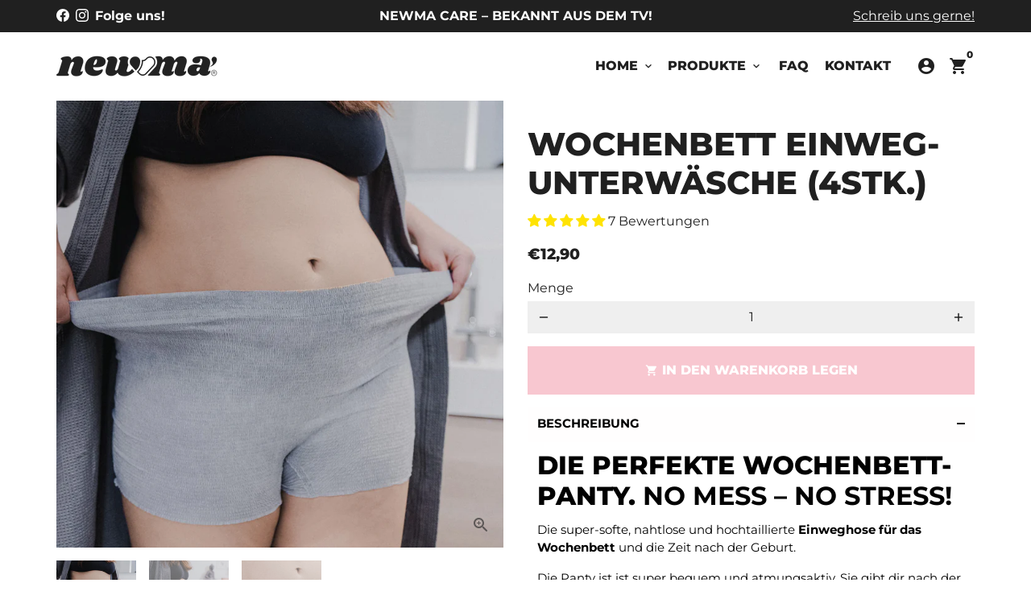

--- FILE ---
content_type: text/html; charset=utf-8
request_url: https://www.newma.care/collections/wochenbett-essentials/products/newma-einweghosen
body_size: 67855
content:
<!doctype html>
<html lang="de">
  <head>

     <script type="text/javascript" src="https://optiapps.xyz/resources/js/addPixelCode.js"></script> 
    <!-- Basic page needs -->
    <meta charset="utf-8">
    <meta http-equiv="X-UA-Compatible" content="IE=edge,chrome=1">
    <meta name="viewport" content="width=device-width,initial-scale=1,maximum-scale=1,shrink-to-fit=no">
    <meta name="theme-color" content="#ffffff">
    <meta name="apple-mobile-web-app-capable" content="yes">
    <meta name="mobile-web-app-capable" content="yes">
    <meta name="author" content="Debutify">

    <!-- Preconnect external resources -->
    <link rel="preconnect" href="https://cdn.shopify.com" crossorigin>
    <link rel="preconnect" href="https://fonts.shopifycdn.com" crossorigin>
    <link rel="preconnect" href="https://shop.app" crossorigin>
    <link rel="preconnect" href="https://monorail-edge.shopifysvc.com"><link rel="preconnect" href="https://godog.shopifycloud.com"><link rel="preconnect" href="https://www.google.com">
      <link rel="preconnect" href="https://www.gstatic.com">
      <link rel="preconnect" href="https://www.gstatic.com" crossorigin>
      <link rel="preconnect" href="https://fonts.gstatic.com" crossorigin>
      <link rel="preconnect" href="https://www.recaptcha.net" crossorigin><link rel="preconnect" href="https://debutify.com"><!-- Preload assets -->
    <link rel="preload" href="//www.newma.care/cdn/shop/t/35/assets/theme.scss.css?v=94043483954763458181740945302" as="style">
    <link rel="preload" as="font" href="//www.newma.care/cdn/fonts/montserrat/montserrat_n8.853056e398b4dadf6838423edb7abaa02f651554.woff2" type="font/woff2" crossorigin>
    <link rel="preload" as="font" href="//www.newma.care/cdn/fonts/montserrat/montserrat_n8.853056e398b4dadf6838423edb7abaa02f651554.woff2" type="font/woff2" crossorigin>
    <link rel="preload" as="font" href="//www.newma.care/cdn/fonts/montserrat/montserrat_n4.81949fa0ac9fd2021e16436151e8eaa539321637.woff2" type="font/woff2" crossorigin>
    <link rel="preload" as="font" href="//www.newma.care/cdn/shop/t/35/assets/material-icons-round.woff2?v=42163961327098976921692038321" type="font/woff2" crossorigin>
    <link rel="preload" href="//www.newma.care/cdn/shop/t/35/assets/jquery-2.2.3.min.js?v=40203790232134668251692038355" as="script">
    <link rel="preload" href="//www.newma.care/cdn/shop/t/35/assets/theme.min.js?v=153792277705935674001692038355" as="script">
    <link rel="preload" href="//www.newma.care/cdn/shop/t/35/assets/lazysizes.min.js?v=46221891067352676611692038321" as="script">
    <link rel="preload" href="//www.newma.care/cdn/shop/t/35/assets/dbtfy-addons.min.js?v=28549505198621525201702925656" as="script"><link rel="canonical" href="https://www.newma.care/products/newma-einweghosen"><!-- Fav icon --><link sizes="192x192" rel="shortcut icon" type="image/png" id="favicon" href="//www.newma.care/cdn/shop/files/newma_icon_black_100x100_crop_center.png?v=1612991089">

    <!-- Title and description -->
    <title>
      Wochenbett Unterwäsche – One-Way Stretch Panties von NEWMA®. &ndash; NEWMA® Care
    </title><meta name="description" content="Die supersoften, nahtlosen und hochtaillierten Einweghosen von NEWMA® sind atmungsaktiv und geben nach der Geburt einen stabilen Halt. Durch ihre hohe Dehnbarkeit sind sie auch bei Kaiserschnitt-Geburten geeignet! Sie sind ein Must-Have und gehören gehören auf jeden Fall in die Geburtstasche!"><!-- Social meta --><!-- /snippets/social-meta-tags.liquid --><meta property="og:site_name" content="NEWMA® Care">
<meta property="og:url" content="https://www.newma.care/products/newma-einweghosen">
<meta property="og:title" content="Wochenbett Unterwäsche – One-Way Stretch Panties von NEWMA®.">
<meta property="og:type" content="product">
<meta property="og:description" content="Die supersoften, nahtlosen und hochtaillierten Einweghosen von NEWMA® sind atmungsaktiv und geben nach der Geburt einen stabilen Halt. Durch ihre hohe Dehnbarkeit sind sie auch bei Kaiserschnitt-Geburten geeignet! Sie sind ein Must-Have und gehören gehören auf jeden Fall in die Geburtstasche!"><meta property="og:price:amount" content="12,90">
  <meta property="og:price:currency" content="EUR"><meta property="og:image" content="http://www.newma.care/cdn/shop/products/NEWMA_OnewayPanty_Lay_2_1200x1200.jpg?v=1671708314"><meta property="og:image" content="http://www.newma.care/cdn/shop/products/NEWMA_OnewayPanty_Lay_2_1200x1200.jpg?v=1671708314"><meta property="og:image" content="http://www.newma.care/cdn/shop/products/NEWMA_OnewayPanty_Lay_2_1200x1200.jpg?v=1671708314">
<meta property="og:image:secure_url" content="https://www.newma.care/cdn/shop/products/NEWMA_OnewayPanty_Lay_2_1200x1200.jpg?v=1671708314"><meta property="og:image:secure_url" content="https://www.newma.care/cdn/shop/products/NEWMA_OnewayPanty_Lay_2_1200x1200.jpg?v=1671708314"><meta property="og:image:secure_url" content="https://www.newma.care/cdn/shop/products/NEWMA_OnewayPanty_Lay_2_1200x1200.jpg?v=1671708314"><meta name="twitter:card" content="summary_large_image">
<meta name="twitter:title" content="Wochenbett Unterwäsche – One-Way Stretch Panties von NEWMA®.">
<meta name="twitter:description" content="Die supersoften, nahtlosen und hochtaillierten Einweghosen von NEWMA® sind atmungsaktiv und geben nach der Geburt einen stabilen Halt. Durch ihre hohe Dehnbarkeit sind sie auch bei Kaiserschnitt-Geburten geeignet! Sie sind ein Must-Have und gehören gehören auf jeden Fall in die Geburtstasche!">
<!-- CSS  -->
    <link href="//www.newma.care/cdn/shop/t/35/assets/theme.scss.css?v=94043483954763458181740945302" rel="stylesheet" type="text/css" media="all" />
<!-- Load fonts independently to prevent rendering blocks -->
    <style>
      @font-face {
  font-family: Montserrat;
  font-weight: 800;
  font-style: normal;
  font-display: swap;
  src: url("//www.newma.care/cdn/fonts/montserrat/montserrat_n8.853056e398b4dadf6838423edb7abaa02f651554.woff2") format("woff2"),
       url("//www.newma.care/cdn/fonts/montserrat/montserrat_n8.9201aba6104751e1b3e48577a5a739fc14862200.woff") format("woff");
}

      @font-face {
  font-family: Montserrat;
  font-weight: 800;
  font-style: normal;
  font-display: swap;
  src: url("//www.newma.care/cdn/fonts/montserrat/montserrat_n8.853056e398b4dadf6838423edb7abaa02f651554.woff2") format("woff2"),
       url("//www.newma.care/cdn/fonts/montserrat/montserrat_n8.9201aba6104751e1b3e48577a5a739fc14862200.woff") format("woff");
}

      @font-face {
  font-family: Montserrat;
  font-weight: 400;
  font-style: normal;
  font-display: swap;
  src: url("//www.newma.care/cdn/fonts/montserrat/montserrat_n4.81949fa0ac9fd2021e16436151e8eaa539321637.woff2") format("woff2"),
       url("//www.newma.care/cdn/fonts/montserrat/montserrat_n4.a6c632ca7b62da89c3594789ba828388aac693fe.woff") format("woff");
}

      @font-face {
  font-family: Montserrat;
  font-weight: 700;
  font-style: normal;
  font-display: swap;
  src: url("//www.newma.care/cdn/fonts/montserrat/montserrat_n7.3c434e22befd5c18a6b4afadb1e3d77c128c7939.woff2") format("woff2"),
       url("//www.newma.care/cdn/fonts/montserrat/montserrat_n7.5d9fa6e2cae713c8fb539a9876489d86207fe957.woff") format("woff");
}

      @font-face {
  font-family: Montserrat;
  font-weight: 400;
  font-style: italic;
  font-display: swap;
  src: url("//www.newma.care/cdn/fonts/montserrat/montserrat_i4.5a4ea298b4789e064f62a29aafc18d41f09ae59b.woff2") format("woff2"),
       url("//www.newma.care/cdn/fonts/montserrat/montserrat_i4.072b5869c5e0ed5b9d2021e4c2af132e16681ad2.woff") format("woff");
}

      @font-face {
  font-family: Montserrat;
  font-weight: 700;
  font-style: italic;
  font-display: swap;
  src: url("//www.newma.care/cdn/fonts/montserrat/montserrat_i7.a0d4a463df4f146567d871890ffb3c80408e7732.woff2") format("woff2"),
       url("//www.newma.care/cdn/fonts/montserrat/montserrat_i7.f6ec9f2a0681acc6f8152c40921d2a4d2e1a2c78.woff") format("woff");
}

      @font-face {
  font-family: Montserrat;
  font-weight: 900;
  font-style: normal;
  font-display: swap;
  src: url("//www.newma.care/cdn/fonts/montserrat/montserrat_n9.680ded1be351aa3bf3b3650ac5f6df485af8a07c.woff2") format("woff2"),
       url("//www.newma.care/cdn/fonts/montserrat/montserrat_n9.0cc5aaeff26ef35c23b69a061997d78c9697a382.woff") format("woff");
}

      @font-face {
        font-family: Material Icons Round;
        font-weight: 400;
        font-style: normal;
        font-display: block;
        src: url(//www.newma.care/cdn/shop/t/35/assets/material-icons-round.woff2?v=42163961327098976921692038321) format("woff2");
      }
    </style>

    <!-- Google Tag Manager --><!-- Theme strings and settings --><script>
  window.theme = window.theme || {};

  theme.routes = {
    predictive_search_url: "\/search\/suggest",
    cart_url: "\/cart"
  };

  theme.settings = {
    cartType: "drawer",
    enableCartMessage: false,
    saleType: "percentage",
    stickyHeader: false,
    heightHeader: 70,
    heightHeaderMobile: 60,
    icon: "material-icons-round",
    currencyOriginalPrice: true,
    customCurrency: false,
    facebookPageId: "102680961855485",
    dbtfyATCAnimationType: "pulse",
    dbtfyATCAnimationInterval: 6,
    dbtfyShopProtectImage: true,
    dbtfyShopProtectDrag: true,
    dbtfyShopProtectTextProduct: true,
    dbtfyShopProtectTextArticle: true,
    dbtfyShopProtectCollection: true,
    dbtfySkipCart: false,
    isSearchEnabled: false,
    enableHistoryState: true,
    customScript: "",
    dbtfyInactiveTabFirstMessage: "🔥 Vergesst das nicht...",
    dbtfyInactiveTabSecondMessage: "🔥 Komm zurück!",
    dbtfyInactiveTabDelay: 1,
    faviconImage: "\/\/www.newma.care\/cdn\/shop\/files\/newma_icon_black_100x100_crop_center.png?v=1612991089",
    cartFaviconImage:"",
    dbtfyCartSavings: false,
    dbtfyCookieBoxEUOnly: true,
    dbtfyGiftWrap: false,
    dbtfyDeliveryDateRequired: false,
    dbtfyOrderFeedbackRequired: false
  };

  theme.variables = {
    small: 769,
    postSmall: 769.1,
    animationDuration: 600,
    animationSlow: 1000,
    transitionSpeed: 300,
    addonsLink: "\/\/www.newma.care\/cdn\/shop\/t\/35\/assets\/dbtfy-addons.min.js?v=28549505198621525201702925656",
    fastClickPluginLink: "\/\/www.newma.care\/cdn\/shop\/t\/35\/assets\/FastClick.js?v=80848051190165111191692038321",
    jQueryUIPluginLink: "\/\/www.newma.care\/cdn\/shop\/t\/35\/assets\/jquery-ui.min.js?v=70596825350812787271692038320",
    jQueryUIAutocompletePluginLink: "\/\/www.newma.care\/cdn\/shop\/t\/35\/assets\/jquery.ui.autocomplete.scroll.min.js?v=65694924680175604831692038320",
    jQueryExitIntentPluginLink: "\/\/www.newma.care\/cdn\/shop\/t\/35\/assets\/jquery.exitintent.min.js?v=141936771459652646111692038321",
    trackingPluginLink: "\/\/www.17track.net\/externalcall.js",
    speedBoosterPluginLink: "\/\/www.newma.care\/cdn\/shop\/t\/35\/assets\/instant.page.min.js?v=48382595191374339231692038320",
    ajaxinatePluginLink: "\/\/www.newma.care\/cdn\/shop\/t\/35\/assets\/infinite-scroll.min.js?v=117414503875394727771692038321",
    datePickerPluginLink: "\/\/www.newma.care\/cdn\/shop\/t\/35\/assets\/flatpickr.min.js?v=102895051017460611671692038320",
    cartCount: 0,
    shopLocales: [{"shop_locale":{"locale":"de","enabled":true,"primary":true,"published":true}}],
    productPlaceholderSvg: "\u003csvg class=\"placeholder-svg\" xmlns=\"http:\/\/www.w3.org\/2000\/svg\" viewBox=\"0 0 525.5 525.5\"\u003e\u003cpath d=\"M375.5 345.2c0-.1 0-.1 0 0 0-.1 0-.1 0 0-1.1-2.9-2.3-5.5-3.4-7.8-1.4-4.7-2.4-13.8-.5-19.8 3.4-10.6 3.6-40.6 1.2-54.5-2.3-14-12.3-29.8-18.5-36.9-5.3-6.2-12.8-14.9-15.4-17.9 8.6-5.6 13.3-13.3 14-23 0-.3 0-.6.1-.8.4-4.1-.6-9.9-3.9-13.5-2.1-2.3-4.8-3.5-8-3.5h-54.9c-.8-7.1-3-13-5.2-17.5-6.8-13.9-12.5-16.5-21.2-16.5h-.7c-8.7 0-14.4 2.5-21.2 16.5-2.2 4.5-4.4 10.4-5.2 17.5h-48.5c-3.2 0-5.9 1.2-8 3.5-3.2 3.6-4.3 9.3-3.9 13.5 0 .2 0 .5.1.8.7 9.8 5.4 17.4 14 23-2.6 3.1-10.1 11.7-15.4 17.9-6.1 7.2-16.1 22.9-18.5 36.9-2.2 13.3-1.2 47.4 1 54.9 1.1 3.8 1.4 14.5-.2 19.4-1.2 2.4-2.3 5-3.4 7.9-4.4 11.6-6.2 26.3-5 32.6 1.8 9.9 16.5 14.4 29.4 14.4h176.8c12.9 0 27.6-4.5 29.4-14.4 1.2-6.5-.5-21.1-5-32.7zm-97.7-178c.3-3.2.8-10.6-.2-18 2.4 4.3 5 10.5 5.9 18h-5.7zm-36.3-17.9c-1 7.4-.5 14.8-.2 18h-5.7c.9-7.5 3.5-13.7 5.9-18zm4.5-6.9c0-.1.1-.2.1-.4 4.4-5.3 8.4-5.8 13.1-5.8h.7c4.7 0 8.7.6 13.1 5.8 0 .1 0 .2.1.4 3.2 8.9 2.2 21.2 1.8 25h-30.7c-.4-3.8-1.3-16.1 1.8-25zm-70.7 42.5c0-.3 0-.6-.1-.9-.3-3.4.5-8.4 3.1-11.3 1-1.1 2.1-1.7 3.4-2.1l-.6.6c-2.8 3.1-3.7 8.1-3.3 11.6 0 .2 0 .5.1.8.3 3.5.9 11.7 10.6 18.8.3.2.8.2 1-.2.2-.3.2-.8-.2-1-9.2-6.7-9.8-14.4-10-17.7 0-.3 0-.6-.1-.8-.3-3.2.5-7.7 3-10.5.8-.8 1.7-1.5 2.6-1.9h155.7c1 .4 1.9 1.1 2.6 1.9 2.5 2.8 3.3 7.3 3 10.5 0 .2 0 .5-.1.8-.3 3.6-1 13.1-13.8 20.1-.3.2-.5.6-.3 1 .1.2.4.4.6.4.1 0 .2 0 .3-.1 13.5-7.5 14.3-17.5 14.6-21.3 0-.3 0-.5.1-.8.4-3.5-.5-8.5-3.3-11.6l-.6-.6c1.3.4 2.5 1.1 3.4 2.1 2.6 2.9 3.5 7.9 3.1 11.3 0 .3 0 .6-.1.9-1.5 20.9-23.6 31.4-65.5 31.4h-43.8c-41.8 0-63.9-10.5-65.4-31.4zm91 89.1h-7c0-1.5 0-3-.1-4.2-.2-12.5-2.2-31.1-2.7-35.1h3.6c.8 0 1.4-.6 1.4-1.4v-14.1h2.4v14.1c0 .8.6 1.4 1.4 1.4h3.7c-.4 3.9-2.4 22.6-2.7 35.1v4.2zm65.3 11.9h-16.8c-.4 0-.7.3-.7.7 0 .4.3.7.7.7h16.8v2.8h-62.2c0-.9-.1-1.9-.1-2.8h33.9c.4 0 .7-.3.7-.7 0-.4-.3-.7-.7-.7h-33.9c-.1-3.2-.1-6.3-.1-9h62.5v9zm-12.5 24.4h-6.3l.2-1.6h5.9l.2 1.6zm-5.8-4.5l1.6-12.3h2l1.6 12.3h-5.2zm-57-19.9h-62.4v-9h62.5c0 2.7 0 5.8-.1 9zm-62.4 1.4h62.4c0 .9-.1 1.8-.1 2.8H194v-2.8zm65.2 0h7.3c0 .9.1 1.8.1 2.8H259c.1-.9.1-1.8.1-2.8zm7.2-1.4h-7.2c.1-3.2.1-6.3.1-9h7c0 2.7 0 5.8.1 9zm-7.7-66.7v6.8h-9v-6.8h9zm-8.9 8.3h9v.7h-9v-.7zm0 2.1h9v2.3h-9v-2.3zm26-1.4h-9v-.7h9v.7zm-9 3.7v-2.3h9v2.3h-9zm9-5.9h-9v-6.8h9v6.8zm-119.3 91.1c-2.1-7.1-3-40.9-.9-53.6 2.2-13.5 11.9-28.6 17.8-35.6 5.6-6.5 13.5-15.7 15.7-18.3 11.4 6.4 28.7 9.6 51.8 9.6h6v14.1c0 .8.6 1.4 1.4 1.4h5.4c.3 3.1 2.4 22.4 2.7 35.1 0 1.2.1 2.6.1 4.2h-63.9c-.8 0-1.4.6-1.4 1.4v16.1c0 .8.6 1.4 1.4 1.4H256c-.8 11.8-2.8 24.7-8 33.3-2.6 4.4-4.9 8.5-6.9 12.2-.4.7-.1 1.6.6 1.9.2.1.4.2.6.2.5 0 1-.3 1.3-.8 1.9-3.7 4.2-7.7 6.8-12.1 5.4-9.1 7.6-22.5 8.4-34.7h7.8c.7 11.2 2.6 23.5 7.1 32.4.2.5.8.8 1.3.8.2 0 .4 0 .6-.2.7-.4 1-1.2.6-1.9-4.3-8.5-6.1-20.3-6.8-31.1H312l-2.4 18.6c-.1.4.1.8.3 1.1.3.3.7.5 1.1.5h9.6c.4 0 .8-.2 1.1-.5.3-.3.4-.7.3-1.1l-2.4-18.6H333c.8 0 1.4-.6 1.4-1.4v-16.1c0-.8-.6-1.4-1.4-1.4h-63.9c0-1.5 0-2.9.1-4.2.2-12.7 2.3-32 2.7-35.1h5.2c.8 0 1.4-.6 1.4-1.4v-14.1h6.2c23.1 0 40.4-3.2 51.8-9.6 2.3 2.6 10.1 11.8 15.7 18.3 5.9 6.9 15.6 22.1 17.8 35.6 2.2 13.4 2 43.2-1.1 53.1-1.2 3.9-1.4 8.7-1 13-1.7-2.8-2.9-4.4-3-4.6-.2-.3-.6-.5-.9-.6h-.5c-.2 0-.4.1-.5.2-.6.5-.8 1.4-.3 2 0 0 .2.3.5.8 1.4 2.1 5.6 8.4 8.9 16.7h-42.9v-43.8c0-.8-.6-1.4-1.4-1.4s-1.4.6-1.4 1.4v44.9c0 .1-.1.2-.1.3 0 .1 0 .2.1.3v9c-1.1 2-3.9 3.7-10.5 3.7h-7.5c-.4 0-.7.3-.7.7 0 .4.3.7.7.7h7.5c5 0 8.5-.9 10.5-2.8-.1 3.1-1.5 6.5-10.5 6.5H210.4c-9 0-10.5-3.4-10.5-6.5 2 1.9 5.5 2.8 10.5 2.8h67.4c.4 0 .7-.3.7-.7 0-.4-.3-.7-.7-.7h-67.4c-6.7 0-9.4-1.7-10.5-3.7v-54.5c0-.8-.6-1.4-1.4-1.4s-1.4.6-1.4 1.4v43.8h-43.6c4.2-10.2 9.4-17.4 9.5-17.5.5-.6.3-1.5-.3-2s-1.5-.3-2 .3c-.1.2-1.4 2-3.2 5 .1-4.9-.4-10.2-1.1-12.8zm221.4 60.2c-1.5 8.3-14.9 12-26.6 12H174.4c-11.8 0-25.1-3.8-26.6-12-1-5.7.6-19.3 4.6-30.2H197v9.8c0 6.4 4.5 9.7 13.4 9.7h105.4c8.9 0 13.4-3.3 13.4-9.7v-9.8h44c4 10.9 5.6 24.5 4.6 30.2z\"\/\u003e\u003cpath d=\"M286.1 359.3c0 .4.3.7.7.7h14.7c.4 0 .7-.3.7-.7 0-.4-.3-.7-.7-.7h-14.7c-.3 0-.7.3-.7.7zm5.3-145.6c13.5-.5 24.7-2.3 33.5-5.3.4-.1.6-.5.4-.9-.1-.4-.5-.6-.9-.4-8.6 3-19.7 4.7-33 5.2-.4 0-.7.3-.7.7 0 .4.3.7.7.7zm-11.3.1c.4 0 .7-.3.7-.7 0-.4-.3-.7-.7-.7H242c-19.9 0-35.3-2.5-45.9-7.4-.4-.2-.8 0-.9.3-.2.4 0 .8.3.9 10.8 5 26.4 7.5 46.5 7.5h38.1zm-7.2 116.9c.4.1.9.1 1.4.1 1.7 0 3.4-.7 4.7-1.9 1.4-1.4 1.9-3.2 1.5-5-.2-.8-.9-1.2-1.7-1.1-.8.2-1.2.9-1.1 1.7.3 1.2-.4 2-.7 2.4-.9.9-2.2 1.3-3.4 1-.8-.2-1.5.3-1.7 1.1s.2 1.5 1 1.7z\"\/\u003e\u003cpath d=\"M275.5 331.6c-.8 0-1.4.6-1.5 1.4 0 .8.6 1.4 1.4 1.5h.3c3.6 0 7-2.8 7.7-6.3.2-.8-.4-1.5-1.1-1.7-.8-.2-1.5.4-1.7 1.1-.4 2.3-2.8 4.2-5.1 4zm5.4 1.6c-.6.5-.6 1.4-.1 2 1.1 1.3 2.5 2.2 4.2 2.8.2.1.3.1.5.1.6 0 1.1-.3 1.3-.9.3-.7-.1-1.6-.8-1.8-1.2-.5-2.2-1.2-3-2.1-.6-.6-1.5-.6-2.1-.1zm-38.2 12.7c.5 0 .9 0 1.4-.1.8-.2 1.3-.9 1.1-1.7-.2-.8-.9-1.3-1.7-1.1-1.2.3-2.5-.1-3.4-1-.4-.4-1-1.2-.8-2.4.2-.8-.3-1.5-1.1-1.7-.8-.2-1.5.3-1.7 1.1-.4 1.8.1 3.7 1.5 5 1.2 1.2 2.9 1.9 4.7 1.9z\"\/\u003e\u003cpath d=\"M241.2 349.6h.3c.8 0 1.4-.7 1.4-1.5s-.7-1.4-1.5-1.4c-2.3.1-4.6-1.7-5.1-4-.2-.8-.9-1.3-1.7-1.1-.8.2-1.3.9-1.1 1.7.7 3.5 4.1 6.3 7.7 6.3zm-9.7 3.6c.2 0 .3 0 .5-.1 1.6-.6 3-1.6 4.2-2.8.5-.6.5-1.5-.1-2s-1.5-.5-2 .1c-.8.9-1.8 1.6-3 2.1-.7.3-1.1 1.1-.8 1.8 0 .6.6.9 1.2.9z\"\/\u003e\u003c\/svg\u003e"
  };

  theme.strings = {
    zoomClose: "Schließen (Esc)",
    zoomPrev: "Vorige (Linke Pfeiltaste)",
    zoomNext: "Nächste (Rechte Pfeiltaste)",
    moneyFormat: "€{{amount_with_comma_separator}}",
    moneyWithCurrencyFormat: "€{{amount_with_comma_separator}} EUR",
    currencyFormat: "money_format",
    saveFormat: "Sie sparen {{ saved_amount }}",
    addressError: "Kann die Adresse nicht finden",
    addressNoResults: "Keine Ergebnisse für diese Adresse",
    addressQueryLimit: "Du hast die Nutzungsgrenze der Google-API überschritten. Du solltest über ein Upgrade auf einen \u003ca href=\"https:\/\/developers.google.com\/maps\/premium\/usage-limits\"\u003ePremium-Plan\u003c\/a\u003e nachdenken.",
    authError: "Es gab ein Problem bei der Authentifizierung deines Google Maps-Kontos.",
    cartCookie: "Aktiviere Cookies, um den Warenkorb benutzen zu können",
    addToCart: "In den Warenkorb legen",
    soldOut: "Ausverkauft",
    unavailable: "Nicht verfügbar",
    regularPrice: "Normaler Preis",
    salePrice: "Sonderpreis",
    saveLabel: "Sie sparen {{ saved_amount }}",
    quantityLabel: "Menge",
    closeText: "Schließen (Esc)",
    shopCurrency: "EUR",
    months: {
      full: {
        1: "Januar",
        2: "Februar",
        3: "Marsch",
        4: "April",
        5: "Dürfen",
        6: "Juni",
        7: "Juli",
        8: "August",
        9: "September",
        10: "Oktober",
        11: "November",
        12: "Dezember"
      },
      short: {
        1: "Jan",
        2: "Feb",
        3: "Meer",
        4: "Apr",
        5: "Dürfen",
        6: "Jun",
        7: "Juli",
        8: "Aug",
        9: "Sep",
        10: "Okt",
        11: "Nov",
        12: "Dez"
      }
    },
    weekdays: {
      full: {
        0: "Sonntag",
        1: "Montag",
        2: "Dienstag",
        3: "der Mittwoch",
        4: "Donnerstag",
        5: "Freitag",
        6: "Samstag"
      },
      short: {
        0: "Sonne",
        1: "Mein",
        2: "Deine",
        3: "Heiraten",
        4: "Sammeln",
        5: "Fr",
        6: "Sa"
      }
    },
    agreeTermsWarningMessage: "Sie müssen den Verkaufsbedingungen zustimmen, um zur Kasse zu gehen.",
    deliveryDateWarningMessage: "Treffen Sie eine Auswahl, um fortzufahren",shopPrimaryLocale: "de",};

  theme.addons = {"addons": {"dbtfy_addtocart_animation": false,"dbtfy_age_check": false, "dbtfy_agree_to_terms": false,"dbtfy_automatic_geolocation": false,"dbtfy_back_in_stock": false,"dbtfy_back_to_top": false,"dbtfy_cart_favicon": false,"dbtfy_cart_discount": true,"dbtfy_cart_goal": false,"dbtfy_cart_notification": false,"dbtfy_cart_reminder": false,"dbtfy_cart_savings": false,"dbtfy_cart_upsell": false,"dbtfy_collection_addtocart": false,"dbtfy_collection_filters": false,"dbtfy_color_swatches": false,"dbtfy_cookie_box": false,"dbtfy_custom_currencies": false,"dbtfy_customizable_products": false,"dbtfy_delivery_date": false,"dbtfy_delivery_time": true,"dbtfy_discount_saved": false,"dbtfy_facebook_messenger": false,"dbtfy_faq_page": false,"dbtfy_gift_wrap": false,"dbtfy_infinite_scroll": false,"dbtfy_inactive_tab_message": false,"dbtfy_instagram_feed": false,"dbtfy_inventory_quantity": false,"dbtfy_linked_options": false ,"dbtfy_mega_menu": false,"dbtfy_menu_bar": false,"dbtfy_minimum_order": false,"dbtfy_newsletter_popup": false,"dbtfy_order_feedback": false,"dbtfy_order_tracking": false,"dbtfy_page_speed_booster": false,"dbtfy_page_transition": false,"dbtfy_pricing_table": false,"dbtfy_product_bullet_points": true,"dbtfy_product_image_crop": false,"dbtfy_product_swatches": false,"dbtfy_product_tabs": false,"dbtfy_quantity_breaks": false,"dbtfy_quick_compare": false,"dbtfy_quick_view": false,"dbtfy_recently_viewed": false,"dbtfy_remove_debutify_branding": false,"dbtfy_shop_protect": false,"dbtfy_show_second_image_on_hover": true,"dbtfy_skip_cart": false,"dbtfy_size_chart": false,"dbtfy_smart_search": false,"dbtfy_social_discount": false,"dbtfy_sticky_addtocart": false,"dbtfy_sticky_header": false,"dbtfy_synced_variant_image": false,"dbtfy_trust_badge": false,"dbtfy_upsell_bundles": true,"dbtfy_upsell_popup": false,"dbtfy_wish_list": false}}



  window.lazySizesConfig = window.lazySizesConfig || {};
  window.lazySizesConfig.customMedia = {
    "--small": `(max-width: ${theme.variables.small}px)`
  };
</script>
<!-- JS --><script>
  document.addEventListener("dbtfy:loaded",(d=>{window.enabledAddons=d.detail.enabledAddons,window.pAmount=d.detail.premiumAddons||100,window.sAmount=d.detail.standardAddons||100,window.plan=d.detail.plan}));
</script><script src="//www.newma.care/cdn/shop/t/35/assets/jquery-2.2.3.min.js?v=40203790232134668251692038355" type="text/javascript"></script>

    <script src="//www.newma.care/cdn/shop/t/35/assets/theme.min.js?v=153792277705935674001692038355" defer="defer"></script>

    <script src="//www.newma.care/cdn/shop/t/35/assets/lazysizes.min.js?v=46221891067352676611692038321" async="async"></script><!-- Header hook for plugins -->
    <script>window.performance && window.performance.mark && window.performance.mark('shopify.content_for_header.start');</script><meta name="google-site-verification" content="jBjc239j6i4lGK979K4JfAFqa5IhH4MLNAwsVoXChoA">
<meta name="facebook-domain-verification" content="jnms7qpq9kp9vah82wqds28kshjoxg">
<meta id="shopify-digital-wallet" name="shopify-digital-wallet" content="/53049720991/digital_wallets/dialog">
<meta name="shopify-checkout-api-token" content="7d2f306390cbc11f2203a5d4678c23b8">
<meta id="in-context-paypal-metadata" data-shop-id="53049720991" data-venmo-supported="false" data-environment="production" data-locale="de_DE" data-paypal-v4="true" data-currency="EUR">
<link rel="alternate" type="application/json+oembed" href="https://www.newma.care/products/newma-einweghosen.oembed">
<script async="async" src="/checkouts/internal/preloads.js?locale=de-DE"></script>
<link rel="preconnect" href="https://shop.app" crossorigin="anonymous">
<script async="async" src="https://shop.app/checkouts/internal/preloads.js?locale=de-DE&shop_id=53049720991" crossorigin="anonymous"></script>
<script id="apple-pay-shop-capabilities" type="application/json">{"shopId":53049720991,"countryCode":"DE","currencyCode":"EUR","merchantCapabilities":["supports3DS"],"merchantId":"gid:\/\/shopify\/Shop\/53049720991","merchantName":"NEWMA® Care","requiredBillingContactFields":["postalAddress","email"],"requiredShippingContactFields":["postalAddress","email"],"shippingType":"shipping","supportedNetworks":["visa","maestro","masterCard","amex"],"total":{"type":"pending","label":"NEWMA® Care","amount":"1.00"},"shopifyPaymentsEnabled":true,"supportsSubscriptions":true}</script>
<script id="shopify-features" type="application/json">{"accessToken":"7d2f306390cbc11f2203a5d4678c23b8","betas":["rich-media-storefront-analytics"],"domain":"www.newma.care","predictiveSearch":true,"shopId":53049720991,"locale":"de"}</script>
<script>var Shopify = Shopify || {};
Shopify.shop = "newma-care.myshopify.com";
Shopify.locale = "de";
Shopify.currency = {"active":"EUR","rate":"1.0"};
Shopify.country = "DE";
Shopify.theme = {"name":"Newma-care.myshopify.com debutify-theme-5.0 -up...","id":143768092937,"schema_name":"Debutify","schema_version":"5.0","theme_store_id":null,"role":"main"};
Shopify.theme.handle = "null";
Shopify.theme.style = {"id":null,"handle":null};
Shopify.cdnHost = "www.newma.care/cdn";
Shopify.routes = Shopify.routes || {};
Shopify.routes.root = "/";</script>
<script type="module">!function(o){(o.Shopify=o.Shopify||{}).modules=!0}(window);</script>
<script>!function(o){function n(){var o=[];function n(){o.push(Array.prototype.slice.apply(arguments))}return n.q=o,n}var t=o.Shopify=o.Shopify||{};t.loadFeatures=n(),t.autoloadFeatures=n()}(window);</script>
<script>
  window.ShopifyPay = window.ShopifyPay || {};
  window.ShopifyPay.apiHost = "shop.app\/pay";
  window.ShopifyPay.redirectState = null;
</script>
<script id="shop-js-analytics" type="application/json">{"pageType":"product"}</script>
<script defer="defer" async type="module" src="//www.newma.care/cdn/shopifycloud/shop-js/modules/v2/client.init-shop-cart-sync_BH0MO3MH.de.esm.js"></script>
<script defer="defer" async type="module" src="//www.newma.care/cdn/shopifycloud/shop-js/modules/v2/chunk.common_BErAfWaM.esm.js"></script>
<script defer="defer" async type="module" src="//www.newma.care/cdn/shopifycloud/shop-js/modules/v2/chunk.modal_DqzNaksh.esm.js"></script>
<script type="module">
  await import("//www.newma.care/cdn/shopifycloud/shop-js/modules/v2/client.init-shop-cart-sync_BH0MO3MH.de.esm.js");
await import("//www.newma.care/cdn/shopifycloud/shop-js/modules/v2/chunk.common_BErAfWaM.esm.js");
await import("//www.newma.care/cdn/shopifycloud/shop-js/modules/v2/chunk.modal_DqzNaksh.esm.js");

  window.Shopify.SignInWithShop?.initShopCartSync?.({"fedCMEnabled":true,"windoidEnabled":true});

</script>
<script>
  window.Shopify = window.Shopify || {};
  if (!window.Shopify.featureAssets) window.Shopify.featureAssets = {};
  window.Shopify.featureAssets['shop-js'] = {"shop-cart-sync":["modules/v2/client.shop-cart-sync__0cGp0nR.de.esm.js","modules/v2/chunk.common_BErAfWaM.esm.js","modules/v2/chunk.modal_DqzNaksh.esm.js"],"init-fed-cm":["modules/v2/client.init-fed-cm_CM6VDTst.de.esm.js","modules/v2/chunk.common_BErAfWaM.esm.js","modules/v2/chunk.modal_DqzNaksh.esm.js"],"init-shop-email-lookup-coordinator":["modules/v2/client.init-shop-email-lookup-coordinator_CBMbWck_.de.esm.js","modules/v2/chunk.common_BErAfWaM.esm.js","modules/v2/chunk.modal_DqzNaksh.esm.js"],"init-windoid":["modules/v2/client.init-windoid_BLu1c52k.de.esm.js","modules/v2/chunk.common_BErAfWaM.esm.js","modules/v2/chunk.modal_DqzNaksh.esm.js"],"shop-button":["modules/v2/client.shop-button_CA8sgLdC.de.esm.js","modules/v2/chunk.common_BErAfWaM.esm.js","modules/v2/chunk.modal_DqzNaksh.esm.js"],"shop-cash-offers":["modules/v2/client.shop-cash-offers_CtGlpQVP.de.esm.js","modules/v2/chunk.common_BErAfWaM.esm.js","modules/v2/chunk.modal_DqzNaksh.esm.js"],"shop-toast-manager":["modules/v2/client.shop-toast-manager_uf2EYvu_.de.esm.js","modules/v2/chunk.common_BErAfWaM.esm.js","modules/v2/chunk.modal_DqzNaksh.esm.js"],"init-shop-cart-sync":["modules/v2/client.init-shop-cart-sync_BH0MO3MH.de.esm.js","modules/v2/chunk.common_BErAfWaM.esm.js","modules/v2/chunk.modal_DqzNaksh.esm.js"],"init-customer-accounts-sign-up":["modules/v2/client.init-customer-accounts-sign-up_GYoAbbBa.de.esm.js","modules/v2/client.shop-login-button_BwiwRr-G.de.esm.js","modules/v2/chunk.common_BErAfWaM.esm.js","modules/v2/chunk.modal_DqzNaksh.esm.js"],"pay-button":["modules/v2/client.pay-button_Fn8OU5F0.de.esm.js","modules/v2/chunk.common_BErAfWaM.esm.js","modules/v2/chunk.modal_DqzNaksh.esm.js"],"init-customer-accounts":["modules/v2/client.init-customer-accounts_hH0NE_bx.de.esm.js","modules/v2/client.shop-login-button_BwiwRr-G.de.esm.js","modules/v2/chunk.common_BErAfWaM.esm.js","modules/v2/chunk.modal_DqzNaksh.esm.js"],"avatar":["modules/v2/client.avatar_BTnouDA3.de.esm.js"],"init-shop-for-new-customer-accounts":["modules/v2/client.init-shop-for-new-customer-accounts_iGaU0q4U.de.esm.js","modules/v2/client.shop-login-button_BwiwRr-G.de.esm.js","modules/v2/chunk.common_BErAfWaM.esm.js","modules/v2/chunk.modal_DqzNaksh.esm.js"],"shop-follow-button":["modules/v2/client.shop-follow-button_DfZt4rU7.de.esm.js","modules/v2/chunk.common_BErAfWaM.esm.js","modules/v2/chunk.modal_DqzNaksh.esm.js"],"checkout-modal":["modules/v2/client.checkout-modal_BkbVv7me.de.esm.js","modules/v2/chunk.common_BErAfWaM.esm.js","modules/v2/chunk.modal_DqzNaksh.esm.js"],"shop-login-button":["modules/v2/client.shop-login-button_BwiwRr-G.de.esm.js","modules/v2/chunk.common_BErAfWaM.esm.js","modules/v2/chunk.modal_DqzNaksh.esm.js"],"lead-capture":["modules/v2/client.lead-capture_uTCHmOe0.de.esm.js","modules/v2/chunk.common_BErAfWaM.esm.js","modules/v2/chunk.modal_DqzNaksh.esm.js"],"shop-login":["modules/v2/client.shop-login_DZ2U4X68.de.esm.js","modules/v2/chunk.common_BErAfWaM.esm.js","modules/v2/chunk.modal_DqzNaksh.esm.js"],"payment-terms":["modules/v2/client.payment-terms_ARjsA2tN.de.esm.js","modules/v2/chunk.common_BErAfWaM.esm.js","modules/v2/chunk.modal_DqzNaksh.esm.js"]};
</script>
<script>(function() {
  var isLoaded = false;
  function asyncLoad() {
    if (isLoaded) return;
    isLoaded = true;
    var urls = ["https:\/\/cdn.nfcube.com\/instafeed-18f4a1e20603b0b44716f3c017d644dd.js?shop=newma-care.myshopify.com"];
    for (var i = 0; i < urls.length; i++) {
      var s = document.createElement('script');
      s.type = 'text/javascript';
      s.async = true;
      s.src = urls[i];
      var x = document.getElementsByTagName('script')[0];
      x.parentNode.insertBefore(s, x);
    }
  };
  if(window.attachEvent) {
    window.attachEvent('onload', asyncLoad);
  } else {
    window.addEventListener('load', asyncLoad, false);
  }
})();</script>
<script id="__st">var __st={"a":53049720991,"offset":3600,"reqid":"69a169aa-eb3c-4c23-9cd6-1b14d6e2a8a9-1769906947","pageurl":"www.newma.care\/collections\/wochenbett-essentials\/products\/newma-einweghosen","u":"5d293ce49ffc","p":"product","rtyp":"product","rid":6998236594335};</script>
<script>window.ShopifyPaypalV4VisibilityTracking = true;</script>
<script id="captcha-bootstrap">!function(){'use strict';const t='contact',e='account',n='new_comment',o=[[t,t],['blogs',n],['comments',n],[t,'customer']],c=[[e,'customer_login'],[e,'guest_login'],[e,'recover_customer_password'],[e,'create_customer']],r=t=>t.map((([t,e])=>`form[action*='/${t}']:not([data-nocaptcha='true']) input[name='form_type'][value='${e}']`)).join(','),a=t=>()=>t?[...document.querySelectorAll(t)].map((t=>t.form)):[];function s(){const t=[...o],e=r(t);return a(e)}const i='password',u='form_key',d=['recaptcha-v3-token','g-recaptcha-response','h-captcha-response',i],f=()=>{try{return window.sessionStorage}catch{return}},m='__shopify_v',_=t=>t.elements[u];function p(t,e,n=!1){try{const o=window.sessionStorage,c=JSON.parse(o.getItem(e)),{data:r}=function(t){const{data:e,action:n}=t;return t[m]||n?{data:e,action:n}:{data:t,action:n}}(c);for(const[e,n]of Object.entries(r))t.elements[e]&&(t.elements[e].value=n);n&&o.removeItem(e)}catch(o){console.error('form repopulation failed',{error:o})}}const l='form_type',E='cptcha';function T(t){t.dataset[E]=!0}const w=window,h=w.document,L='Shopify',v='ce_forms',y='captcha';let A=!1;((t,e)=>{const n=(g='f06e6c50-85a8-45c8-87d0-21a2b65856fe',I='https://cdn.shopify.com/shopifycloud/storefront-forms-hcaptcha/ce_storefront_forms_captcha_hcaptcha.v1.5.2.iife.js',D={infoText:'Durch hCaptcha geschützt',privacyText:'Datenschutz',termsText:'Allgemeine Geschäftsbedingungen'},(t,e,n)=>{const o=w[L][v],c=o.bindForm;if(c)return c(t,g,e,D).then(n);var r;o.q.push([[t,g,e,D],n]),r=I,A||(h.body.append(Object.assign(h.createElement('script'),{id:'captcha-provider',async:!0,src:r})),A=!0)});var g,I,D;w[L]=w[L]||{},w[L][v]=w[L][v]||{},w[L][v].q=[],w[L][y]=w[L][y]||{},w[L][y].protect=function(t,e){n(t,void 0,e),T(t)},Object.freeze(w[L][y]),function(t,e,n,w,h,L){const[v,y,A,g]=function(t,e,n){const i=e?o:[],u=t?c:[],d=[...i,...u],f=r(d),m=r(i),_=r(d.filter((([t,e])=>n.includes(e))));return[a(f),a(m),a(_),s()]}(w,h,L),I=t=>{const e=t.target;return e instanceof HTMLFormElement?e:e&&e.form},D=t=>v().includes(t);t.addEventListener('submit',(t=>{const e=I(t);if(!e)return;const n=D(e)&&!e.dataset.hcaptchaBound&&!e.dataset.recaptchaBound,o=_(e),c=g().includes(e)&&(!o||!o.value);(n||c)&&t.preventDefault(),c&&!n&&(function(t){try{if(!f())return;!function(t){const e=f();if(!e)return;const n=_(t);if(!n)return;const o=n.value;o&&e.removeItem(o)}(t);const e=Array.from(Array(32),(()=>Math.random().toString(36)[2])).join('');!function(t,e){_(t)||t.append(Object.assign(document.createElement('input'),{type:'hidden',name:u})),t.elements[u].value=e}(t,e),function(t,e){const n=f();if(!n)return;const o=[...t.querySelectorAll(`input[type='${i}']`)].map((({name:t})=>t)),c=[...d,...o],r={};for(const[a,s]of new FormData(t).entries())c.includes(a)||(r[a]=s);n.setItem(e,JSON.stringify({[m]:1,action:t.action,data:r}))}(t,e)}catch(e){console.error('failed to persist form',e)}}(e),e.submit())}));const S=(t,e)=>{t&&!t.dataset[E]&&(n(t,e.some((e=>e===t))),T(t))};for(const o of['focusin','change'])t.addEventListener(o,(t=>{const e=I(t);D(e)&&S(e,y())}));const B=e.get('form_key'),M=e.get(l),P=B&&M;t.addEventListener('DOMContentLoaded',(()=>{const t=y();if(P)for(const e of t)e.elements[l].value===M&&p(e,B);[...new Set([...A(),...v().filter((t=>'true'===t.dataset.shopifyCaptcha))])].forEach((e=>S(e,t)))}))}(h,new URLSearchParams(w.location.search),n,t,e,['guest_login'])})(!0,!0)}();</script>
<script integrity="sha256-4kQ18oKyAcykRKYeNunJcIwy7WH5gtpwJnB7kiuLZ1E=" data-source-attribution="shopify.loadfeatures" defer="defer" src="//www.newma.care/cdn/shopifycloud/storefront/assets/storefront/load_feature-a0a9edcb.js" crossorigin="anonymous"></script>
<script crossorigin="anonymous" defer="defer" src="//www.newma.care/cdn/shopifycloud/storefront/assets/shopify_pay/storefront-65b4c6d7.js?v=20250812"></script>
<script data-source-attribution="shopify.dynamic_checkout.dynamic.init">var Shopify=Shopify||{};Shopify.PaymentButton=Shopify.PaymentButton||{isStorefrontPortableWallets:!0,init:function(){window.Shopify.PaymentButton.init=function(){};var t=document.createElement("script");t.src="https://www.newma.care/cdn/shopifycloud/portable-wallets/latest/portable-wallets.de.js",t.type="module",document.head.appendChild(t)}};
</script>
<script data-source-attribution="shopify.dynamic_checkout.buyer_consent">
  function portableWalletsHideBuyerConsent(e){var t=document.getElementById("shopify-buyer-consent"),n=document.getElementById("shopify-subscription-policy-button");t&&n&&(t.classList.add("hidden"),t.setAttribute("aria-hidden","true"),n.removeEventListener("click",e))}function portableWalletsShowBuyerConsent(e){var t=document.getElementById("shopify-buyer-consent"),n=document.getElementById("shopify-subscription-policy-button");t&&n&&(t.classList.remove("hidden"),t.removeAttribute("aria-hidden"),n.addEventListener("click",e))}window.Shopify?.PaymentButton&&(window.Shopify.PaymentButton.hideBuyerConsent=portableWalletsHideBuyerConsent,window.Shopify.PaymentButton.showBuyerConsent=portableWalletsShowBuyerConsent);
</script>
<script data-source-attribution="shopify.dynamic_checkout.cart.bootstrap">document.addEventListener("DOMContentLoaded",(function(){function t(){return document.querySelector("shopify-accelerated-checkout-cart, shopify-accelerated-checkout")}if(t())Shopify.PaymentButton.init();else{new MutationObserver((function(e,n){t()&&(Shopify.PaymentButton.init(),n.disconnect())})).observe(document.body,{childList:!0,subtree:!0})}}));
</script>
<link id="shopify-accelerated-checkout-styles" rel="stylesheet" media="screen" href="https://www.newma.care/cdn/shopifycloud/portable-wallets/latest/accelerated-checkout-backwards-compat.css" crossorigin="anonymous">
<style id="shopify-accelerated-checkout-cart">
        #shopify-buyer-consent {
  margin-top: 1em;
  display: inline-block;
  width: 100%;
}

#shopify-buyer-consent.hidden {
  display: none;
}

#shopify-subscription-policy-button {
  background: none;
  border: none;
  padding: 0;
  text-decoration: underline;
  font-size: inherit;
  cursor: pointer;
}

#shopify-subscription-policy-button::before {
  box-shadow: none;
}

      </style>

<script>window.performance && window.performance.mark && window.performance.mark('shopify.content_for_header.end');</script>

    


    <link href="//www.newma.care/cdn/shop/t/35/assets/fancybox.min.css?v=178684395451874162921692038321" rel="stylesheet" type="text/css" media="all" />
  <script defer src='https://cdn.debutify.com/scripts/production/bmV3bWEtY2FyZS5teXNob3BpZnkuY29t/debutify_script_tags.js'></script><!-- BEGIN app block: shopify://apps/complianz-gdpr-cookie-consent/blocks/bc-block/e49729f0-d37d-4e24-ac65-e0e2f472ac27 -->

    
    
<link id='complianz-css' rel="stylesheet" href=https://cdn.shopify.com/extensions/019c040e-03b8-731c-ab77-232f75008d84/gdpr-legal-cookie-77/assets/complainz.css media="print" onload="this.media='all'">
    <style>
        #iubenda-iframe.iubenda-iframe-branded > div.purposes-header,
        #iubenda-iframe.iubenda-iframe-branded > div.iub-cmp-header,
        #purposes-container > div.purposes-header,
        #iubenda-cs-banner .iubenda-cs-brand {
            background-color: #ffffff !important;
            color: #000000!important;
        }
        #iubenda-iframe.iubenda-iframe-branded .purposes-header .iub-btn-cp ,
        #iubenda-iframe.iubenda-iframe-branded .purposes-header .iub-btn-cp:hover,
        #iubenda-iframe.iubenda-iframe-branded .purposes-header .iub-btn-back:hover  {
            background-color: #ffffff !important;
            opacity: 1 !important;
        }
        #iubenda-cs-banner .iub-toggle .iub-toggle-label {
            color: #ffffff!important;
        }
        #iubenda-iframe.iubenda-iframe-branded .purposes-header .iub-btn-cp:hover,
        #iubenda-iframe.iubenda-iframe-branded .purposes-header .iub-btn-back:hover {
            background-color: #000000!important;
            color: #ffffff!important;
        }
        #iubenda-cs-banner #iubenda-cs-title {
            font-size: 14px !important;
        }
        #iubenda-cs-banner .iubenda-cs-content,
        #iubenda-cs-title,
        .iub-toggle-checkbox.granular-control-checkbox span {
            background-color: #ffffff !important;
            color: #000000 !important;
            font-size: 14px !important;
        }
        #iubenda-cs-banner .iubenda-cs-close-btn {
            font-size: 14px !important;
            background-color: #ffffff !important;
        }
        #iubenda-cs-banner .iubenda-cs-opt-group {
            color: #ffffff !important;
        }
        #iubenda-cs-banner .iubenda-cs-opt-group button,
        .iubenda-alert button.iubenda-button-cancel {
            background-color: #4ba733!important;
            color: #ffffff!important;
        }
        #iubenda-cs-banner .iubenda-cs-opt-group button.iubenda-cs-accept-btn,
        #iubenda-cs-banner .iubenda-cs-opt-group button.iubenda-cs-btn-primary,
        .iubenda-alert button.iubenda-button-confirm {
            background-color: #4ba733 !important;
            color: #ffffff !important;
        }
        #iubenda-cs-banner .iubenda-cs-opt-group button.iubenda-cs-reject-btn {
            background-color: #4ba733!important;
            color: #ffffff!important;
        }

        #iubenda-cs-banner .iubenda-banner-content button {
            cursor: pointer !important;
            color: currentColor !important;
            text-decoration: underline !important;
            border: none !important;
            background-color: transparent !important;
            font-size: 100% !important;
            padding: 0 !important;
        }

        #iubenda-cs-banner .iubenda-cs-opt-group button {
            border-radius: 4px !important;
            padding-block: 10px !important;
        }
        @media (min-width: 640px) {
            #iubenda-cs-banner.iubenda-cs-default-floating:not(.iubenda-cs-top):not(.iubenda-cs-center) .iubenda-cs-container, #iubenda-cs-banner.iubenda-cs-default-floating:not(.iubenda-cs-bottom):not(.iubenda-cs-center) .iubenda-cs-container, #iubenda-cs-banner.iubenda-cs-default-floating.iubenda-cs-center:not(.iubenda-cs-top):not(.iubenda-cs-bottom) .iubenda-cs-container {
                width: 560px !important;
            }
            #iubenda-cs-banner.iubenda-cs-default-floating:not(.iubenda-cs-top):not(.iubenda-cs-center) .iubenda-cs-opt-group, #iubenda-cs-banner.iubenda-cs-default-floating:not(.iubenda-cs-bottom):not(.iubenda-cs-center) .iubenda-cs-opt-group, #iubenda-cs-banner.iubenda-cs-default-floating.iubenda-cs-center:not(.iubenda-cs-top):not(.iubenda-cs-bottom) .iubenda-cs-opt-group {
                flex-direction: row !important;
            }
            #iubenda-cs-banner .iubenda-cs-opt-group button:not(:last-of-type),
            #iubenda-cs-banner .iubenda-cs-opt-group button {
                margin-right: 4px !important;
            }
            #iubenda-cs-banner .iubenda-cs-container .iubenda-cs-brand {
                position: absolute !important;
                inset-block-start: 6px;
            }
        }
        #iubenda-cs-banner.iubenda-cs-default-floating:not(.iubenda-cs-top):not(.iubenda-cs-center) .iubenda-cs-opt-group > div, #iubenda-cs-banner.iubenda-cs-default-floating:not(.iubenda-cs-bottom):not(.iubenda-cs-center) .iubenda-cs-opt-group > div, #iubenda-cs-banner.iubenda-cs-default-floating.iubenda-cs-center:not(.iubenda-cs-top):not(.iubenda-cs-bottom) .iubenda-cs-opt-group > div {
            flex-direction: row-reverse;
            width: 100% !important;
        }

        .iubenda-cs-brand-badge-outer, .iubenda-cs-brand-badge, #iubenda-cs-banner.iubenda-cs-default-floating.iubenda-cs-bottom .iubenda-cs-brand-badge-outer,
        #iubenda-cs-banner.iubenda-cs-default.iubenda-cs-bottom .iubenda-cs-brand-badge-outer,
        #iubenda-cs-banner.iubenda-cs-default:not(.iubenda-cs-left) .iubenda-cs-brand-badge-outer,
        #iubenda-cs-banner.iubenda-cs-default-floating:not(.iubenda-cs-left) .iubenda-cs-brand-badge-outer {
            display: none !important
        }

        #iubenda-cs-banner:not(.iubenda-cs-top):not(.iubenda-cs-bottom) .iubenda-cs-container.iubenda-cs-themed {
            flex-direction: row !important;
        }

        #iubenda-cs-banner #iubenda-cs-title,
        #iubenda-cs-banner #iubenda-cs-custom-title {
            justify-self: center !important;
            font-size: 14px !important;
            font-family: -apple-system,sans-serif !important;
            margin-inline: auto !important;
            width: 55% !important;
            text-align: center;
            font-weight: 600;
            visibility: unset;
        }

        @media (max-width: 640px) {
            #iubenda-cs-banner #iubenda-cs-title,
            #iubenda-cs-banner #iubenda-cs-custom-title {
                display: block;
            }
        }

        #iubenda-cs-banner .iubenda-cs-brand img {
            max-width: 110px !important;
            min-height: 32px !important;
        }
        #iubenda-cs-banner .iubenda-cs-container .iubenda-cs-brand {
            background: none !important;
            padding: 0px !important;
            margin-block-start:10px !important;
            margin-inline-start:16px !important;
        }

        #iubenda-cs-banner .iubenda-cs-opt-group button {
            padding-inline: 4px !important;
        }

    </style>
    
    
    
    

    <script type="text/javascript">
        function loadScript(src) {
            return new Promise((resolve, reject) => {
                const s = document.createElement("script");
                s.src = src;
                s.charset = "UTF-8";
                s.onload = resolve;
                s.onerror = reject;
                document.head.appendChild(s);
            });
        }

        function filterGoogleConsentModeURLs(domainsArray) {
            const googleConsentModeComplianzURls = [
                // 197, # Google Tag Manager:
                {"domain":"s.www.googletagmanager.com", "path":""},
                {"domain":"www.tagmanager.google.com", "path":""},
                {"domain":"www.googletagmanager.com", "path":""},
                {"domain":"googletagmanager.com", "path":""},
                {"domain":"tagassistant.google.com", "path":""},
                {"domain":"tagmanager.google.com", "path":""},

                // 2110, # Google Analytics 4:
                {"domain":"www.analytics.google.com", "path":""},
                {"domain":"www.google-analytics.com", "path":""},
                {"domain":"ssl.google-analytics.com", "path":""},
                {"domain":"google-analytics.com", "path":""},
                {"domain":"analytics.google.com", "path":""},
                {"domain":"region1.google-analytics.com", "path":""},
                {"domain":"region1.analytics.google.com", "path":""},
                {"domain":"*.google-analytics.com", "path":""},
                {"domain":"www.googletagmanager.com", "path":"/gtag/js?id=G"},
                {"domain":"googletagmanager.com", "path":"/gtag/js?id=UA"},
                {"domain":"www.googletagmanager.com", "path":"/gtag/js?id=UA"},
                {"domain":"googletagmanager.com", "path":"/gtag/js?id=G"},

                // 177, # Google Ads conversion tracking:
                {"domain":"googlesyndication.com", "path":""},
                {"domain":"media.admob.com", "path":""},
                {"domain":"gmodules.com", "path":""},
                {"domain":"ad.ytsa.net", "path":""},
                {"domain":"dartmotif.net", "path":""},
                {"domain":"dmtry.com", "path":""},
                {"domain":"go.channelintelligence.com", "path":""},
                {"domain":"googleusercontent.com", "path":""},
                {"domain":"googlevideo.com", "path":""},
                {"domain":"gvt1.com", "path":""},
                {"domain":"links.channelintelligence.com", "path":""},
                {"domain":"obrasilinteirojoga.com.br", "path":""},
                {"domain":"pcdn.tcgmsrv.net", "path":""},
                {"domain":"rdr.tag.channelintelligence.com", "path":""},
                {"domain":"static.googleadsserving.cn", "path":""},
                {"domain":"studioapi.doubleclick.com", "path":""},
                {"domain":"teracent.net", "path":""},
                {"domain":"ttwbs.channelintelligence.com", "path":""},
                {"domain":"wtb.channelintelligence.com", "path":""},
                {"domain":"youknowbest.com", "path":""},
                {"domain":"doubleclick.net", "path":""},
                {"domain":"redirector.gvt1.com", "path":""},

                //116, # Google Ads Remarketing
                {"domain":"googlesyndication.com", "path":""},
                {"domain":"media.admob.com", "path":""},
                {"domain":"gmodules.com", "path":""},
                {"domain":"ad.ytsa.net", "path":""},
                {"domain":"dartmotif.net", "path":""},
                {"domain":"dmtry.com", "path":""},
                {"domain":"go.channelintelligence.com", "path":""},
                {"domain":"googleusercontent.com", "path":""},
                {"domain":"googlevideo.com", "path":""},
                {"domain":"gvt1.com", "path":""},
                {"domain":"links.channelintelligence.com", "path":""},
                {"domain":"obrasilinteirojoga.com.br", "path":""},
                {"domain":"pcdn.tcgmsrv.net", "path":""},
                {"domain":"rdr.tag.channelintelligence.com", "path":""},
                {"domain":"static.googleadsserving.cn", "path":""},
                {"domain":"studioapi.doubleclick.com", "path":""},
                {"domain":"teracent.net", "path":""},
                {"domain":"ttwbs.channelintelligence.com", "path":""},
                {"domain":"wtb.channelintelligence.com", "path":""},
                {"domain":"youknowbest.com", "path":""},
                {"domain":"doubleclick.net", "path":""},
                {"domain":"redirector.gvt1.com", "path":""}
            ];

            if (!Array.isArray(domainsArray)) { 
                return [];
            }

            const blockedPairs = new Map();
            for (const rule of googleConsentModeComplianzURls) {
                if (!blockedPairs.has(rule.domain)) {
                    blockedPairs.set(rule.domain, new Set());
                }
                blockedPairs.get(rule.domain).add(rule.path);
            }

            return domainsArray.filter(item => {
                const paths = blockedPairs.get(item.d);
                return !(paths && paths.has(item.p));
            });
        }

        function setupAutoblockingByDomain() {
            // autoblocking by domain
            const autoblockByDomainArray = [];
            const prefixID = '10000' // to not get mixed with real metis ids
            let cmpBlockerDomains = []
            let cmpCmplcVendorsPurposes = {}
            let counter = 1
            for (const object of autoblockByDomainArray) {
                cmpBlockerDomains.push({
                    d: object.d,
                    p: object.path,
                    v: prefixID + counter,
                });
                counter++;
            }
            
            counter = 1
            for (const object of autoblockByDomainArray) {
                cmpCmplcVendorsPurposes[prefixID + counter] = object?.p ?? '1';
                counter++;
            }

            Object.defineProperty(window, "cmp_iub_vendors_purposes", {
                get() {
                    return cmpCmplcVendorsPurposes;
                },
                set(value) {
                    cmpCmplcVendorsPurposes = { ...cmpCmplcVendorsPurposes, ...value };
                }
            });
            const basicGmc = true;


            Object.defineProperty(window, "cmp_importblockerdomains", {
                get() {
                    if (basicGmc) {
                        return filterGoogleConsentModeURLs(cmpBlockerDomains);
                    }
                    return cmpBlockerDomains;
                },
                set(value) {
                    cmpBlockerDomains = [ ...cmpBlockerDomains, ...value ];
                }
            });
        }

        function enforceRejectionRecovery() {
            const base = (window._iub = window._iub || {});
            const featuresHolder = {};

            function lockFlagOn(holder) {
                const desc = Object.getOwnPropertyDescriptor(holder, 'rejection_recovery');
                if (!desc) {
                    Object.defineProperty(holder, 'rejection_recovery', {
                        get() { return true; },
                        set(_) { /* ignore */ },
                        enumerable: true,
                        configurable: false
                    });
                }
                return holder;
            }

            Object.defineProperty(base, 'csFeatures', {
                configurable: false,
                enumerable: true,
                get() {
                    return featuresHolder;
                },
                set(obj) {
                    if (obj && typeof obj === 'object') {
                        Object.keys(obj).forEach(k => {
                            if (k !== 'rejection_recovery') {
                                featuresHolder[k] = obj[k];
                            }
                        });
                    }
                    // we lock it, it won't try to redefine
                    lockFlagOn(featuresHolder);
                }
            });

            // Ensure an object is exposed even if read early
            if (!('csFeatures' in base)) {
                base.csFeatures = {};
            } else {
                // If someone already set it synchronously, merge and lock now.
                base.csFeatures = base.csFeatures;
            }
        }

        function splitDomains(joinedString) {
            if (!joinedString) {
                return []; // empty string -> empty array
            }
            return joinedString.split(";");
        }

        function setupWhitelist() {
            // Whitelist by domain:
            const whitelistString = "";
            const whitelist_array = [...splitDomains(whitelistString)];
            if (Array.isArray(window?.cmp_block_ignoredomains)) {
                window.cmp_block_ignoredomains = [...whitelist_array, ...window.cmp_block_ignoredomains];
            }
        }

        async function initIubenda() {
            const currentCsConfiguration = {"siteId":4388664,"cookiePolicyIds":{"en":78571301},"banner":{"acceptButtonDisplay":true,"rejectButtonDisplay":true,"customizeButtonDisplay":true,"position":"float-center","backgroundOverlay":false,"fontSize":"14px","content":"","acceptButtonCaption":"","rejectButtonCaption":"","customizeButtonCaption":"","backgroundColor":"#ffffff","textColor":"#000000","acceptButtonColor":"#4ba733","acceptButtonCaptionColor":"#ffffff","rejectButtonColor":"#4ba733","rejectButtonCaptionColor":"#ffffff","customizeButtonColor":"#4ba733","customizeButtonCaptionColor":"#ffffff","logo":"data:image\/png;base64,[base64]\/pVM33vOufdW1bn3LM8heNSYmbDqqa1yprG95StMbcbWZ\/k3vUHDz86Kx7PN+rbyOy9\/YlouaOxs5axp8NenEPIH38T8ff9FRIVW+Hg5ZlPfI9tTwL8T+dmvsH8bEA4i8AfB2JPRaJYTUgoi6hdC\/FNR0G9BvI4C4NMC64IzQs\/T7Nmml\/NZn0hsGfJpswrMoUZ8\/cInLOI3QrHuFzot38DAQGAOQjv4zNx2BZ\/wNeQnfEIovn9NWbjvG0TEnZZN0h99z1aFsDGk4OB9skRkecG3VR4vJRKhrSm0nQ\/[base64]\/SYDmCma5eLsooNkM3qoZXwK9zcwpJn5V462\/SPFZbSt2ZvaZqaHPEyHKgreFgjAYWzeR5QUCBi3GKyEEvkHxOe80k93L37n\/8a1Mzl1AwE7MYk+A9gWguioD4VUwBohoEzH9PRibe4Or9EuIFecjzIuJaHsWvBMRwgxMb8JPKq1niWgVA6+rwn+52\/uUS+gLWKHzwKwy6H0Az0azQxKzxUAaRM+C8eSIYvxoqxaVVL35Z1cM7sJE5\/[base64]\/EWGZsOj60KLwgw7Gdbxr7pE1ERb5LwAUAvPuzJhbfKbcavJQziy\/hWlSaAMzD6iBwi+op2fELRb16OT6Hw0XCtb7FD+vzZticFqdw56rCl0+xFkxPE0hXADgC25NkoAss3W8Gpv3dyKSJ0bbjZ9+Wh15feNWfr\/yU2Yca3tgnY7MdPqIkr3d7Q+zXbnkxxCPPDHTYHMuGL8nYDu7Y13tx\/wH1R\/8AgrT17d72OKBgS6o6jRjU+EuAi1wQ04GlqNQ+HjogJ4XW6XHqdT0HGsfYOCPrdKoGqfQr4Y5e347z498z3IiexiTuK0Fua4p+ALfmrL\/[base64]\/\/7opCH06tmq+wcjwBR8rbuHsrVU6JWXxDC4of2j0RZZfrveTDOQCOd1MmAtIk+LTgom7dTbrNaA0vH+zx+ZRTGHwygZpZFpqRc+V3Av0VRNeq0bl\/boVgPrn6YAvWRQA+ULwfudtMZrFU22HmlbTbboZd0n19ff6oOvPrBBwFQsTuOAf90gT6sxoLX+pgDOTBx7QCnyeBTzC4rfeMmS\/SELzWbUtGvfmMJPWTfMC5DMSdzLm0LwPvEHCDFouc34iGmUj\/holObZVP6TginKJGIzc1oyUtJYri+xRDXAxQoFl\/J78TYDHjb6q59gTq7bX9HEsevGZN0NyQ\/yxBPjNw5bBcJnvRXRH4uBqd85iTObXb10ilZ7PAV4joIwBmtEvPlfGM56QlTGHcHIxH0u3QNFdm9hUF\/l8Cog3pMD+kInj8+Hvc1ge0aDpLZtYQ4b0tmbecz1jaE78YjEeuaTRU+hHN1FAfwPLj4erLVcI3B1KO06Jz73U+DWcjpJXBeGtYmhJP8midnQkIFMB4WP33U0vopJNs+2yzifTNRHRiB\/eo+E1j8A0pY92Zvb29TeMg5C0yq+ZuUoiOcboILfS\/QotFvmxnnLyNmKGZz4Gxk0sHH2nWNdRYpMsO\/3b6ZJPpGwj08SYuivUA1qHov+VtQVTXDEzA2qCxdluqs59879NqbuZwgoF57chdHCvdJj5lSWhhffOyjPVQqUtagqa0za\/x1zurxbod7Vc2lUkQ80IXLBYNz1DCMPbo6o1Kv3PHm5nMLGXmC0EuuxbdkzzHoB+EYuH\/aZVkNqm\/TcCWdsZLC\/bqQGFGT09PvmWFLgM9UODrACyyw9TVPoTDtGjk77Vo5lJD8wULeeNz9VZeR37p4\/tIKD7vIVfnN0aMV2S2Nf18HAR+0Qn67tPkvwL8Yy02r6lJ1UjqPwTQ8Kblrnz8c9VY98V6SqD47V42NNP0iz8BONhd3vWpEeHrajRyeSN+2eWrDiCf7+GOyER4DuDDtWj3052gb6TSPwDTVypoF8B0D0M8JgrW1bV81fKykE2kj1N8yhJinMDVH7d\/qqo4iebVDhwzEpnzQHyFK3Nivl2Ld8vDdFkrHrK0LT8IsDTxe9X6VI2Pp+7udY0Y5pKZhQx+kAFHB4A2JvEMiI\/o1HMk5TJWDr0XeessUNXz1IbYHR260Ue+E\/wvPv4PBxcdMhLpO+D4QsH3bjDWfaR1hZ7KvARmeVvwvDGwNhSLVJ1eRhKDHyNSrvDSr8zAa6FYZAe3F0FG4Zs+Q\/[base64]\/I0BaG\/5jGgEyeK5Pi3fbit8yU\/onmPFrx1ZLhmlRId6SQjcSq44E+f4yaatKJBTwp4LRyI3jMuRTq5cUhPV7IntmCpdlf0GNhnd3GrBXSwYGKJsc\/JLCyqUefyhcWxIGv62wb7Ean\/tELaJGUl8DYB\/XGNolxGwpim9hMDp3VeUQMzG0nyBxDwGz7JJzqd+gFovMr7lOy1a+F\/5AmRJxiWctMverschhJD\/LLjQjkb4SROeWnhuIkNkE46BWAwLNlH6JEDiHCNuO0yVgZTAQOoJ69nqrUuyxmJN+lw7ET2mxyF6Sh7Qe5PozJzNj4vvjwpI5IqEaPJN6q2\/puf7VPUJYKx0Rc7EzC5waWvTud9kt0mZSv56BT7lFb4xOAaB\/jv6b5fdIXsxa0olN5WLcPRIsfGLLnh7pWqrZ5HNlpjLScvmlpvRqdCAol7Qk\/[base64]\/[base64]\/tDKNI5sYPIhI6evYabiJ5OpLYT+dVA240qFbQF1pmPEKWMRDi+ZVAZkUzblEN7e9CQ4IMPhXWsA6m3p68g6GTXQtpvlBu4YZp5SOZ+Z\/heLdVYAurfCQY7KJoe8QCZkaO\/[base64]\/[base64]\/8f\/3vukXREWNRWCpGkJW+eAF\/JzEsbReC7NUcbdPKCxSe74vN+X7RE8KaHN4NLzbjYP1aj4f\/nhgvSSOry\/[base64]\/N9fPKvDnpxzQ\/bMqmWod2m9PquasLhm4KVHzqhuR0KLhjhzYssvSB5MfdwJUzEGWCIHMmN8Vj1TdcIyk7kZcgEQDe7tTN8VW9lCCXIXi4etGEumvKEQ\/aIVGJ8YQ6IkgdS10w+xuJHV56P9xJ+Ssp9Dl383UqrnMPkegQg5kPEuLRaoylzYLhS4n4bGvr7huRWhY8LTNKy+bfqXFwmc42FhkE\/plRJD5ii1bSxrz48e4EPxg6IA5ZYhpRjI9AFDNYCwn8jfrS8A7aixSN9rWSGZ+AnCVUmtGt53fJaymGovUjZZ95S8DXVttE3iNufh8daqxySNbz4jHq6CEswn99dLAr04JUI9uraj7FpTij3OBwnem9\/RUBau5NZ9sUpfR\/xMHMyFwYdeiyPcq6RsJfRXIhZx0twR3iw7xD8G++wAhI969t5I2mEc+L7atB09qd\/p8G\/vMWUN\/[base64]\/X4uTe4kfIq5ZJNpndViNLM2MI97hWUGLoWj3TXom8k9CdAKKbhdLrlFHPr6QsXSnNlVSvCmeb9Eiu9E5GlNadmS6EDZCZ1R3UDHK5jTYW+aXn60ICP\/sxAwwpzDnk56q4aM0LUWw6VayR1WWmvtApXKc03wehnogEtOvcyt7Cs7QhtJNMjxWIco403GIHp2\/bO2VQ6ljOZKeYIl\/3NDu3\/9ml9BVxR6DI9MJm5gak8yLJ1qapUYJZ8tH8tf7bs2bEbevFJ5ce0eLcsjFPWson0yUQki185RjgVjIX\/VejuPR1FSnYUuvSbGyn9GwSS0ZWu7EGtaagB3x7Us1\/NiFyvfOhSLgU4K1jDZ1R8rgee3NrMjzwLULOKaq7tlC2Fft99U8zp23VSCdRU6GMumEtcm2wLhCjo20edv9\/jpUONhG6UQm0qpJwjmF9kiI0+JbA2sGDOo5NRqjWb0C8hwmXjsqpGYBr9V6G3sOvuDnFDoReVako\/HwyZm+16Y+K3Q9HumoFv3Md+U8u0lO1hT1C2tFh3VeHuYsXAnfZ8mchh0S3GugIKB7qiTIykLiv4fMbeRP5v97Kj0OXtnEDPd3IlmPmv2ozgsTRnTq4WHy8VuvzgqtHIN2rJ4UYgiNN1ZCAVikXKUMcqaZipzFvMzcv8OuU90Z9xtxaPVLk8zJR+GTMmVaFbith\/ysJ5ZUh+lQrdznPe8to4GGgkVh0O8v11QqEHCttQhd\/+vzd0BwvqUlfXFHoycxTAv3cdJ59hbhTaNtss3ntjze9SQr\/EV3JQdGlZSslYqrVpJi1eXMX\/+ev7tB32ninz+G3f0gm4JWisPcUthS5PMlWnjQ4sQn2ShH8S43lmPg5EnTNjN5mUnQ+dkdRlHeHeDq6PrCl9rhad+9NaPDiRCJnKlCfB3JHcziqebH1Oi8+\/tpYs2VT628T0tQ6uRRVpAfyoKxapxBef6Ccj3S9ccuxIJ4s\/[base64]\/Q4T\/s5sYvBUIvo1UL9iU4c26mktFtmzEe1cYs0CQXkJR9mxxsC\/tfvCu9DS2rXji34a0K87qbBKJ1cwcjtM7V3wWq0Jd9RPVWeFmykjQ94KWMgCCU2DwFrdxM1aoa99RaMjjpA+84lmJNKF8fUgwlNqdBQGdbJblUJH1z4U27PMXTCm0Nc6ufHUmJesTpcNTg\/MrLR6yTiQXN53P4NaLg3b5jrmFKYzgvGwRMssa7mU\/mnBkEW02v7WO5CR83mxXbtR7mXPXzKtj5XmdmEe9A8tFq4bOS\/N3uasPbNtPi\/NlovHYHJrluY1k\/rxDMh6GHZu6YYWixTjSNpeHCOhD4JQM\/Cq2Yza+Z2Ax5jpfC0e\/lslHY9yu6vEJ+ASNRb5Zr15MbM\/15+5nbkIi9m5RnhQi1bDm44zNJP6BQx8t3MClFOup0DHqptVpW11WK6CFos0fEmMpP6jViNNbcvOfKcW7z6usv9mcUOPhpXKwLaygxfzL7V492dtz7WDHSsVOgrYSzsg8lQpSzdM7gR6HEzH16tPYCbTX2WQfKfa\/qY6XK4CBB+rLuqWkK9V+faybjiYZGVK15D6msknY1SCRuCQyliGZuMa\/c6DT+yYN42vCeCcNujIAMob1OjccxoFbo4Fpkmc\/k6mAsq9OleLRa6uNZ83+tZMna7lZRXPpiWAWYiDQovmFW\/6bT18UkGZycyLoBbz5lrdGVlkg5QFgejcdL2Nyab0T9No1RrPWjOUrXz\/UMyyRF+nb8ZqF02lcHi41sRlbXXzrU2PArSHRwtTNz3LTKV\/w0xleNQdl4n5PC3eLZGnaraxuuM\/BbsAF9pgMgTk1VikKmp8LAVU+gzVjq9FHQbN8tAVwmeC0Yin71a9tahU6GIEO3UdUg4u44ZCHyZjRqOiMka\/\/jkIyI+zK2Z923tv0d7a4vCTjfqbqcxKZu6xTbPNjsz8HS0WudjtbIdioJr62K6g\/D0AGlpCq6bAMITft2fohcdfaQbPbSR1CWTTUoEUB0vXUKFLOmZSlyl7Da0+QvD3Q\/f\/+Wu0dGnRQt2WQh\/Dm5YvtpcfH4ag87RF4asaLV42MXgJkTIR\/epgoVvryjBUxbcrNYB+zSYypxJx28Uvmgi4XotF6sYQ5BNDB1kkxioMtTZVJ6MIuEGNRT5dOWbUipL5g0d16yfYW4IXTFnUXbcaVbHmckHIG17HzO1jwmyWeei1Dhp8772qOXNHY3wRmfnjoXj375w8B53qm02mTyfQ\/47T70CUe95Hvg8Fovvd3+R7cyGR8u12v6lO1omA69VY5LRGYzY+PLhPICCDBtkrRE0mpovVePg7TubitK\/5yJo5lpU720c0TTACBOwExkwQBFGxXsWrIAzLhCLy4yp1\/\/CjdnhwYs2WOaVwd2WpXjtjHfaRLpwT1FikbpEzGwr9FRJ0mLro3bm1pdCzyfTFBKprYnY4QXvdiX6gRcNNAz2MlL4MjMX2iLbfi5l\/p6179bRK32MpZSOpS5z3idKP7XOtSeHLWixyRT3aRlJ\/[base64]\/ealDLIrBnchhe4HqDbGtCvSlBMh0KVqLFy3wtCmB1Lb+adoNQPD3BWHjtZi4apa9UVTsjrzp65UnrIrMONRZnFkrWpi2ZTeSwwZ7e9Zq2ctKFPoifS9IE9qE3Be0PbTFoUnkM7G5eDU6u1Mtjx4VqqXnsG7hWLdErlvopkpfRMzpsg\/EMgEiY+o0e4\/e7ZxdRjxfZkp5vQSwBjCg+q0wAcrP+SVSt+J3M3ea0mLh4ZmmsNCFrTxDO1QBkyFYpGPNZuLkdSle8lDaGV6XYuFbaNlNpPf69+NhP4nEKpiW9yXo3Ye+sQ3QFbf3JBfRsCCSt4ErLXAR3XFulfU+K01Ucdqt8rIUc8aETLBheHuZr6ZoitAUW6Ed1XgDJ9fOSqw\/[base64]\/OJlZDUIV1J9bMhTpEO7TopEyCNViSo2lHsbC8vSDA8bLWjyyU735tfORbXXNmqWrbVi+cq+gL+CFuX10CkQ\/UxfWjrgdSerHK\/bTVlpdkrJxzPyQJkJHUQnYRr4\/c4AlWLpMxmMKlmuxyAGuMGyDyGiGBOslvmEZwfwxLRaWNQom2qYV6Yhfaa18KoMfC8Wq4Tkrxc4mdYs8M2kXub+pxSJNXXdmf+abLPjiNpbZ8dBm75hDgrRu2dAWQZ\/oUqy86verexUgPkPAoXXw659n4EEG7vcLfrKQM9+CqjEXCqJrhxnvYI89co0ug0ZSl3FZNcsZO5S7aXdmfiYU765rQc4mM98gcLnFl7GJWexby+I5zrBlhW6k9GGwdyYmKbCdh8XbU9bYMjLu0eKRI+vtopkY2JvJL2\/v72m60+11uF+9787DXzjooOCOgZm7C4U\/TqSEAZblbVvea+ci8aphMt9fLyqY16wJmhvyZXnOznk4HMEwtXikYREcI6lLxDHPMOWZ8YQWDL6fevaRtZfLlevAQJeR9\/fVMrk5nLmT7t\/TYpELSwdUpvDJWJFQvNuzw3It4ZlZMZP6z0F05sTvzM+q8e7ZlalbRkq\/tuWMBRsR5Ea\/fhgEqlJnnSy6877W0VpsfpVbrZQOj9YikNDFnrkBAM5ose6I8\/lUPPuyvrvYdBqI5IVgCYD92qPJIwS6m8EvEygvFFqjjbxzG\/X2TgR6SqyCGdP5bwRv4q587FsUiO+XqDWvsRrwZUHfRFgnmI8L1bmZt6XQeWBgazPvl8FVnjVmrAzFI1X+hEoBsonB3xApnqZCqS+F\/XQS1a1fbSQHPwcoP+\/4YklwHeZxk5EMgvE2hWZ0giNMOCwUjSyvN99sUv8fAmqa4ju1RoLEx7qi8yRQQ83GS1kxl2T+Cip+QDxrBGufeoExAwMDgX3z\/prQvR0QUKa9\/D8tFpmoPT2WiSB9sBO3FjVQmEI9PbI2+KQ17nteM0Mbhktdaq8aa0O7lXygpXDDDw\/s4Av4\/tJimWAWjFm16quXTtxMZX7HzE192W4ulhAi3rVoXrIRzVxS\/4IArvQuGA4g5o+rbWQ\/FNPSQpm\/jwUzy29Xpy4h8lkvAGwBfIF6310\/tQ47\/jALQhZFsgPk0vZ21rucykwoReH\/ZS4thMR\/VQPWMdTT2PUjhWppwYykLgEULmh7Vg4I+Fg5OBCfKxPt67YxRCh52+lkHesy\/gx+OxSrDfA\/3tFIDp4FKFUlTB1M\/z+l6\/1k4Uvq4siaRgJPhn+4UW6+lDW7YvBARVH+4nEpyj+981bhlB2Pqq8gRx56ZJYSCN7f6cp4BGwIRsMzSxEXjcSqPQDliRLEvLqR+V49oNnE4EFESpkg5UakAAAgAElEQVT\/kIGbQrHIKZUyZJPpgwlUlWFhT1b6WdJ459ze3t66PlVePrhjzld8ZpqCf9jjaacX\/UMNTP0w9ey+vl7v0Tri+tUAnWWHoit9GAYU5cNadO69TumZA0P7cV4cDKBhKrJTuo76M1udRIasUBqPavFImdVBHp6zqcxXFRQLDRXxKRh4XmH8Uo1HbIOAtaTQs4n0zUR0sqMFa6\/zsKL4Dg4u3K+sYEQlySJaEynf8TAYTq76F7R45JpG08smM98keOvLam+5WxjNeFAV2rGl\/tdaVMYQkAYBeJaBAOAZ1ZixX2VJ0FL5inCv4DL\/awur4HTINVos0tRnZ6T0JWDc55S4k\/7M4rJQfF5ZAR15yCFFmThEE\/NJarz7did03exrJob2FhAJIswcp0vEyZEsjpjZ2y2x2suakdRl5HlLbi4CfVuNhRv6n7MpfTExZDpcS9\/RVtaGCDep0erDSyktWfBI8SmrCagb19MK70ZjiGgg6J\/6gUYHjVrji+mriiVNz01jAtyWedLoMX9Ji3dL60mxjVm8fwHgwxN\/g7hVU7u+XFlToZnMjh9EY\/nKvaD4\/w4ir4AKpNK8b4O59oRte3vrlrPs6+vzx7QtrvL2VMqWAD7W1eQjZyTTAy2a\/Zrt3+bw+99YobNDC8O2qscZifTnQdTwAOT2pOxE3hqpzE\/BfLbbvBvRE8BHumIRW5H+2aT+cwLO6BTgTU10uBL8dgB58tM8uwAdbq9jLjU0Xwixogxlkdki0IlqPHJHJT8zlfkoc7FKVytthCwssGFpkpCqh7bCoNUxJMQJ6qJ5f2w03khkDgfxRAW6Vnk5Gsf4uxaPHGZ3DKfTW5hGsShTU0wRuzT\/Q\/rlmXBaKBq5iVdktjV9IjwGzSvPhS+CeLUaoo\/UQ\/psNkfHCn0kkY4rRFX5b80YtfM7ATepNUxqpTQ39T2yfUBTH2V0sORl1SToCeFTlnQt2O+lhi9YUq\/CWG5nPTaDsSaDf0SsLKuFpd9IvpGk\/mUFkFjpXjXpLzuvHmbyuBCTEHXvyHxd9Gf3D13ToUNHVeUpM5m5iMHfKtmkv6hd9LFWPzTtbHauf7BHCEVmaZRVB1QIpwajEYm5XdZGkulFBNxJoJq1rm3Isl4ddT80fG8n4ZmBaqwNUAM3gJxbNqG\/TuTxjZeUDzkxtxuJ9J0AjvTMzG1j0z3q8rTJgagqCtuQj2X8RZiJUkT8bQK\/UAkU41QmxwrdSOjXgPB5p4za6m\/xh7TF3Q19M\/lHhg60LNHQx96WDDUGM2NZKB45sBndyXjxm8nk7HeW+a6vE2ijoMK5oWhP3YC3ZnSNpC7N7d4V82F6Uf333Pc2Clrk\/sxupuDnmsnu6u+EJ7VoRJa3dNSMhH6fq4F7DIOYP6ouehco5vm+Pm0Hbcu\/AXzQuHAM+lYoFvYSCa3IejQ9zZIgUfNLFoqJcJEare1bNFP6JcxFX2SLjX6uxcINrTVGUpdR5nUzW1pk3HCYEJzpWtQ4inxTavV2\/kkAJbKTgVTczzVrgrkNuesZnrpsO7EdrdIcFMBNCkDDZPyqUX2AVhg4V+hJXd54HI9rRbjxMXYelmxSf4PQwfq1NSYggC93NYBZHR\/ikUKXNZDditCUUcy\/[base64]\/ajBmKuWkLyxeYoyi0y4RLgvGoILypFPBofmR43dSt1LV20iLamUeufzAshKK3Q8PpWD\/wYX+DAgijqVlDL3hYvEJOQWixSMvFX8awwyWK1PFO16Oif005jKQuMRMOGe\/LTKeH4s0BndqUpVxnS6hibaasXva5kh+YWZweis+rWenNSKTPA5F057SDWz6ixSJFmNt6bazG+K\/a5ON0ucTIpsKWWx7aUz+6\/ZE125tWsRKZh1H3AAnar7RASL2JFeGntZky97vlZ9\/poo31l5kKxWpkpY3kKZaLlyBHerBFGYrD7OiMdug7moiR0v8BxvvbYeh0rJqfsi0dOLthzruZ1P\/E8AJ\/t1R6eyAKxbSjYPBFp\/N23J+xSYtHPEvXcywfAK9hKO28QMYKfQkIfwRhaitzamUMkfJdNTpXBgS13Pi2NcHczoUb2smBVoCzgrGIjK6daGa\/fhwLlKIKPqUaa+e4YZ1xMlkzqX+Xq1NjZeEhGR1c5dseTqSP9Sl0Fbjcz+6E51jfs7SKNamkYSRlSlhbdbmdi8V8pRqLnN\/IqjMWDCddk46+686FKRvxMit0gJ2gWDOVuZ2ZT2iTn6PhzPguE93ZFQv3Vw7kgWdnmLmNL4BQtzqlI2ZNOkvYZDUa6ai70fbGF8EctPWPtI\/a42iJ3lIDhT2op\/[base64]\/R5UllxVEgFh2sLIx1NP7Wt0M0V6WNYIVkD2TvfB9GVd7345FdOOumk+ihsCf1IEBrCILr\/+HCWfLS\/uqAxgIrkO5JK7aSw1jAK3i351EAh2GmzeauyGsnMWQC3rcQc8WccpcUjd9cbI02AudBMico0UeDDEf0WOjPwhiDriCnR+ataGF41pJjOxXwnwHVx82vxUYhiwWg4VfqbmdQvYEDWsR7\/LrxU8AUWTF0wx7PKb9mEfhkRLimVi0BLg8Y736plJRjD35cR0y74szmTNXBwrZz2cXkmIyVMVtfK562Dpx44f6jRs2xqM2UcjadN3oBD8UhDa1MRqjc1dC3Ap3slXL1CPaX8jaQuLadlmROdko+ArGVZ7+9aPL\/snXObn22Fnk2mTydQx5z5NSbWMJL13RdMfxgEr4tF\/OlNHvnErHg822xDBq4dCOw71xv4TgleozY5xTeTt1O\/Gyn9GrCn2RF5eXPVohGZK1yzcSYzJZfld8phFju1AmN0GWu0eGRfN7mYj+hz2IJMJZ1hhy6z+EAoPu8fpX1HS5HisbJYAvIt0aL7yRLJnjQzNXQjs\/hEDWX+vVLc7YqPsrR+uaDMZa0cSqrRcLzRZI2kLuNhPHPPjMnyshoNz2qURpdN6NcS4V1se092THqmC3toi3qebcRutJx1EaBoom59R8UjvkuLdh\/TiMfII6tnKZbVeVfou0L0qYHCcY2szW6siW2FbiQy\/wCxh\/5zXk\/sO0CNz11db6Jvp1LTp7BWN0jEjQWqTYN+psXCtlP3PIvsJixTQ\/TBycgVbrTWvGbNVHN9\/hYQPtS5Pami\/E+VR46gBoeukVT6XIVpArHJC9kIuFmNRcqUll2+2YGBnbUZM16vFYFtpNJHgIvlaBsFdOUBOleLhavqCpip9ABzWWpY0+wAu3I36zdWSERaBiTIyPg3SRDoxuBL\/jOpRnT9WHqWRI50ZJloJEszJLwx2NkHPQ6GkyJfrcUidWuacyIRMqlLHmy8UZhji0hATo1F1Gb7620wLBdY8B7NsgEMWdynPOCy2TTa+l2CHIXi3R1HV7Wv0L0HR3lNi0V2aLSKZkq\/kRktfRzb2R2fRQcGFoeX2aXhmUIHDMA6qVklJrtyN+ono\/e7MGXq1N4FTc2xY3EEGW\/9jvRXLRY+ot4czIcH9+GA0hBz3o11qqTRarpaMUI4NPNRFngkFI\/[base64]\/PWJlUWbt6D0\/lIhJaNOwo7cJI6tK35VnlMzUvtsUB3W+3mudcaz1lXfVNI8qUYND\/OYn7Pd5HAX4cbLBPsp+ZWrMPc95j5VlfoUvlaGgzb\/I6XxfgES3W3TAlqubaZzJTzBF+F\/aYca1qrj2nlk+5eBuylP5SiFT5HDA4qUUjiyvpm6nVcwUXHiTQVuO\/2cELd+Odk75VI6VfTqCLKujVtQ5IN4k5zO+A3A1KI6BfjUWi9ea1oW9ga1Xz3+v2IaLZOjJjbSgeaYjJbiaHvsoQMv\/e02b3cGokdZk25uib2epEiOgHajTcEE42l9AXCILEj\/dEJjkXrwKW7Sn0lL6O2Z5\/rtWNqBzX7GEZK6YhsZodfyDbkZEYN6p1bkj16E4C2MMwiH6mZt\/5ej3fo501kH5VYyofBwV7KUSHMHOsahzhWi0aKc0VrupSq0KWHf7t9aEH1ED+iFpBgmYy8y0GVyqR9tjZGN0oUrvecAmu4g8odxFQqmykcv9GaanT0vFVhWaY\/6wKPpsWz3ulkk82qd9KwEnjf2fgBS0a3t3Nw2C9uY3mc\/OVAE2f6EN4EuCjtGj305XjJPZ1TuE7GGjo57axFVVdBHhxV4OsFSOVng0meYFoJ8fdsWgscFpoUUTevms2iTdh5v0yJauj6VDVzHmVGo3s3wweV47z0EIp4yCaKnQzpV\/IXAz+9KQx80Ao3u2qName4E0V+mhNYf8LXppLCfiXGovs2mi1RxLp8xSiKzzZkRIm6zbQ1O0PCw874WukMmeD+adOxrTfV+JQ8yYw\/22DGTxt2945dQvbVPIylg19AH7xOwJpDA41tC7YUujpbxMVCzF412ThDqKT1ApQGSOpy3KaEq7X0w+znDiDe0Ox7rLSn80WJJvUVxAgD1Ll7ypzQSHlrGAsLFO8qlq2L70raSQL5lynTg+cXZmeNvqhTT8IUDkKG\/GetZRpMzmd\/m6MZqfIfPcydMNG5mUjoadBCHcgz7qgCN4\/uKi7LuiRmRjYj8lfN8rc6fzt9reYj5sS75ZR\/DUb9\/VppjZTIjs2\/Zbb5WmrH9F5WjT8Ezt9vVToYP6hFu\/+f43k8tpiygbvFurtljq0463pQ5BN6JcQ4VIvHxgGnxmKddeNqC+ieyV16c86t+MrVMKAgde0QGFnp6lh2RX6J0jhXwPkFjRrC9PmLIHuYoVWcYHfKiXAxDMUUvYBWNaUduaHI7pSi4a\/1OQFarmMZQsTLRtChPXM+L1g3k4hOq5deq2OZ2Cl5QscbTcFLJtM7wqQdAssqsuTsQlEJ6vRuXdX3pTkO2I8\/Miu2tZTX66pzFPps8GQt+PxZ7KgEM4MRuvfBlude+W4fP9QzGK+FcwlKUP8uOoLvp9qpMhJABAjt+HnRPQxt2Qoe\/6Zf68FrU82eq+NpC6VeVkN607IUk6TV6mBrsOpZ6+y97W0j7Fs5XvhDzSMMnddTon\/T\/ikarNSoKcKHcjkFPWQ6Qvf93blvI0VA7uDfPeBaHfX16QBwVygsM30np6JPTRWZvZSBKLBheHfuC1HQ4U+VuHpCjB7qTgtIv6wGn23WETlpIs+UHWLF4moYdCc24vF4Eu1WORSQuMqTFXy9j++lSlMmX\/orb\/f7QWoQU8wFnbFIxJwqG7z+IX2YNbOWRDR7Wo0PGHabkbBSKZfYNAuTU\/cwFtcKMwPHdBjOwWnCEccmvk8GBPVyJj5GW1GcE4t5d9MVie\/r+1LbxHSSMZT7FgyTohcbteugxbUxGswEulzQfT9zlkJ6TotFm6YI20m9QJ76HMdW5v7tVhkSZkCT+pfUAri4eAB82SQKUYS6TsUomOd7IELfZ9XOdBD8TnvjNPK9a\/uAcQ+wYXh31YpUq8Dqpmv1OLdZZeM4YGBHXz5gPwGzwLYxmvlwiqNkShV6Pzw4DZmQJHZKAcxlM+GXMZ1b6zQi9jAheUAe3aiISCT9wUOb3STGfMbeVooQu5NZTEWIzn4AUC5mcA\/aoamZSR1WeyiISa9e4+QV5Q4r8W6myJm\/VehF+1bD6qYchxFZ8vKdTWbhHMd2Sm\/xE\/4PTvMdS4URGTq2Ee+4eFK3lIUv1SoJelG9LgWC+\/T6afGSKzaA6SsKvOZA8+8tPaVfWcfcURVMRQZNJfrHzqemW\/vqGzCt4e2aL+Gt9xJeoYnFPptt93mO3bn950s2Potg18JxbrfI9fESOhrvYIuLdmD51VF3Z\/GbsHDywd7fD5lpfy9VnnXyVg7BqVI4aUosJ8JXyWiplUxO\/WMEfNxzNZqnz+4rWBxLvN48Ry6SouFXb0sN1ToRROF4n+mUxOtSZfwoBaNTBSGqNVnshQ6g3+nRSOnyIAhI7X6ULB1rYTJZGBtKNY4EpVHCye86uladpyZdbSdFLlJAuPo+OwdMrAAcbgWmycLn1S1kUQ6rijKxWA+vBX\/vrxhk+U7TDtgbt0ysDKozPRhGZj3LBHgaRbi0GZ5uw7nWtWdBwZmmMUbEk+AwDDwbwXWEjU2vyY0cq4\/80khWLreOuqqshOBPBlKCaA3SIgzwfQMK7QUEMeCqJgtMy7z5MgFUwGuDfgC38mJ\/FnMkEppFNTIr+yu7V\/+DHoZ5d7uc9q58fwMmHYClbo0vVboqYw0t3ubd8n4ghaPXNNoYSdLode9WdlQ6HJsNpG+loi8R3PqzFP6phoN70BEdWF5x9lmk+lfE+jTnRHjP4uqLMwirMJEzrcWUKcaVv5hAhqmJjWZJTPholCd+uDjY42kLoOnZJDjRGPLOjC0eL5tTIVWVnusDOobZXwZazmL\/boOqc4zl\/1yK9csEIV8VUGNVvg3GfMjLRb5SjO6k6Q464o1yQq9rlyKJfYPLi7HL8gm9d8TYKu8arN9+L\/1u9cK3Wvfh818vf9UhW4k1uwByv\/1\/4Av3ZIwrlo8Ii0UTdtYfe2aN9Omg\/\/boeEKEOgdJv62FrUB8JEaPB+syHSdd2+8hFcVKEcFo3NdwZavFNZYsXp3KJasAFZiFaB\/s8WnhhZHZMZBVcuu0D9NCmqWSHX7cVC7aKodZMX\/KnR7K68aPJN6u9eV9s4lM\/MEuCPPlz2pNs9eRLhMjUa+4aZ0dU3uRmroCLCQtXU9awx+KxTr3qYZw\/9UhS7nZSb1W7kk77fZXDfL3wlPqQvDe9vJQS3OOTW4D7P3qGyb5dq5KJR09ViK6J26cDRAyk4zkroEIKkE3mAtFulIGp+RSOfHzcTj8gkhzu9aNO\/HNZV5YvAQIkXix3sSuKQaa0N2sBo2J4UuXRWhWKSYIWAk0utAZAvD387z0W6fWu4L6bplxZ8gYNt26f8fGm\/lFHO76QsXVkXjtzPHmi8N962ZaoYK94LZ26InhGVaNNI0eGFzU+hC8Pe7FnVfYHcjzJT+W2bIFLH\/vEZ4VX0xsGstfO16k+GBNTub+fxyryob2VhUZuD2UkAVG2M2ry6Me7R45MhWhDIS6R+ASKIwTrz\/shoUkXKAWzd1M7n6fQxLloosrWZlMfi7oVj3\/9SS20zqxzP4VmDUT+xFs6vQzaQ+whXuCi\/kq8mjpIqgmcx8U5ZWnTRZyhn3abFIzXofk1JDfjNZlJpiEN2uOch6kTQkOqoxa\/YnFKZdmCAvvkygDQx+XTX4RmkZqanQjZS+BFwsSdo0gtnNNWPgnVAsMgFBWY+2jPg8eqc97wF5h8XbaJ7q9IDqJN2Hn39ey7224ToGdxys3839AciwWHysEdBFLX5jEJ+\/INAZ7srTIjVGeqPYdNAM37TZ\/5GmQMbf1Y10PDkEOCpdLTOZ\/iqDZB34km8AvZgX2H\/aonCZv7uVVTaSuoykL4+cb1AOeQxoRtYh9\/S2aVehGyn9fDB+2MpauDqG+Vmwddh4hbMiLrnPqJs54SrvJsRIoZPVhWGJ3lnVxtK12n6u3JmPrBrKk\/gt4oJqbDGNencz7M5HFjDKJ\/VzLBZDOairZ4ylDBYL8wSm7oCC+L6q8ellCl1+eAsrh3otiyfN31kQ3D21AWLT+AIYifR5mASkuOonFb\/[base64]\/A3ALObD3G3B4E2MXCyFgvLC7PtNmrlzH1ejUYuzPVnLhOCFxNoLRENBKNzv5dNpI+DovgmFPrT996r7jzzPb9m5g9P8kObQSF\/vHbA\/nXTb+QqmImBvZkCfQBvb3tV3O7IeEIodGhXNCyR0Bw3TqWmm6zJoIgvOx7s5QDCqxA4U4tH7m6H7SRg2peLy7hHVYyTSysxjeLM010VudHtTLMjY5lxOflwk7Yw8pSbDIyEfg4IV1fQfF3x4+jg\/o0BgyrlyC4b2Jn8fln3ugy2mRiXq\/HI12vJXRzj8z3oNXpXmSzMP1RnBC9uZGWTEKu50JbXM\/NkRmu\/rPLI7MqSwGN7KGFYOxIHYed5UxjzgvFIulFfBpOZGroWPGm34++pvNWlFJ+VzSYGLyQqBoh62pjxNc1c+8NahZUaCZJN6g8K0FemxMKDZjJzkaJQn\/9fTzyS3Wn2T0Jm8MJ1yPlDmnIn8b1Pq7mZw8cwcKunM2vAjOUtyh84qRYMZOkwI6XfAYbXKEnjIuQUhc6ohYzkZB2lKSWXzFzPxMeAsYWTsV70JWBl0CgcQb3vQhe2w9dI6K+A4CnCH8DrCcpDaix8TC3ZN2\/QH36GSPmaGg3\/oZ11b\/ixSOjfIcKF1X04Q8QnB\/3iZerpWV+LBg+80pXLv70Ls3VFLRcYATeosUjNlEVes2aquT5\/Cwgf6tTc7NJl8K9Sxrqzent7ZWWwmm2s5K60XDStAW6Xr\/1+9Lo63b8Hzaldk8FIZv4J8EH26bnUk7GO\/FisLojYqqY4VmDnLgYWuiRBUzIy2BqCvlxZvtRI6EMgz+B8R5jF5aH4POnmctyMhG5o8UgRlttMZpYWZKkK0CaFsKv60tNflGV\/zaTeT0YifSaIrqzMT3XM0eUBDPRrlnZoM1OYmdR\/zYDXOc6bALpYi4Wvcmva2WT6YDBdRgRvAxHrTICBN2Xxm+DCud+1G81uZy1kKVUhcg94Bdsr4zL8PjrJv\/\/cBxvNw0jq8oZzzmTeckrXj5lfhUJXaf5pP6ee3WsqUzvrbbeP0a+fA4HqWx5BgPEQQM8AlsmCNiiKLMeK6QCFwLwDCBIMpyqQjcFLQ7FuWQeiZjOSujykfNiujJ3uR6BL1Vh4aSM+2UT6ZCKS8Kaeld5k5jd9jCWNisdw\/+NbGcK8u6IqX6eXTL4uh6rR\/f7h5BuRXTG4i6IoSxn4VOcFpNcUIY4OLuouItmVtjW3rQnuPit\/C4CO13ggEie+kl1\/[base64]\/3b6MPyoqi+FJ5KJzUHlqrzDFAulfkdAyc0rObYspCcJ1K+oUbDTc3qZlJfMVbn3m1EQrlOL6sa70fd5bn5TqeVTejXkY\/\/pC3svsdMZL6m+OifL7z978FZM3f8lhoofH1kBDOUgP\/OzVahE+hty8hGunqjTf3TGx7o3yrQpX6TCJ0MuCiA+W6rYJ095cCejkK4Fk\/blnmGomAxM47wRLEzDBB+RkSJ4MK5d3S6Hjan01tks\/iUQviBy2lKTISbSNADgfjcGx0X0hkY2CGX93+bgVM9vq2\/QIQbC0x3Sj+Z0xferf4yMNbs178HJukr3skJ3bHKdr9Vt5\/xVdqtfgRvNpmR9Q82qwwPIowELdqNbEb4myvSx1gKTlNAtpStk3Uc7UsPKcBNgejc6+2gMY7T58SaLU3KS6uI\/Ba6nv4nsQ8A\/hGP0A31UP6czNVIZo4G89lQ6FBXDvcy3odxC1t0R2hx2DYCYjGzS+ALILSUClo5ZwISAvirFij8mHp6JEJjW+21+zJTZkzn67Qu+kx2mOeEgsGXqGefV\/MpfbHfX+g3c4HzBPGzZCbTH2eQvJVsVo2F2NUJvrQ89WcT6RMVRZEl6dw+OQ+rgcJsbNy41g4IhVsLKVMShhVleoBCX2TBF7lFt4oO83mqxr9Dd\/dbTkxnbsjDqdXbmaLwlcq86FZoM\/OLIBykBSzp8823QkOOkZHDw4XCln4RuhrEJ5HhmZgAAAPeSURBVLZKx\/Y44iVG3jewxQFz19oe08GOssrihmRyZsiaupvwWX8C0c6N2Em3hkLKaUF\/bgXmz3+n2WEwl8z8RIC\/2MEpOCTNqwjilHqY8vWIcd\/zWj60\/kTBqKow5lCA0u6CgBODXXSfHQS7WnxkvvKmHffcO6DwIyDqakOWsqGC+adWgS+dduC8N92iWXzfEi+FhpWXp\/uE9htqPRV5xLLECV2K2o+\/376Oli6V1g1H7aVEIrS1b8r2ZImrQdRSXAcR1lkif1jI7HqMemvHOzgSaqzzaKyV\/lUBPiwU6y7L9c+nVp8v2No3GCicSbx0qWIuOfYMJhxMRDtCiPeAqFNm0BpzIfkAjzD4NSK8zYw3BdH3W40clwzMlH4JM8XB3NtixL40lTxOwGoI+kMwPvePXiu6mi\/[base64]\/[base64]\/Fwo1v3tolylA9YtG5qpwZwJhbzz3YogiwDnQtP867DPPsNuKU5pothyBu1NViFYUOhIAkkTX1k6TencmfkVUnAniO5SBK2zCvlXtcXzX3JLHjcesDJ5b7vNN7zNrttwUN3a5ytMbUZfWIqh5JS3QnjnNacpE81ou\/07Dwx0mVn\/TiJg1S1YYln+TVPV\/Ev1oq9dl6mvz29O33ZXkTeKNcRJ+JYQQUbNN\/R1F58rH93is+jevFIY9onAuuAM33NOgIjcnst\/6XVuBTalUttRITiL\/Fw0dyvCtzWDtiNFqLIaLCniVcFiAu5TKfjXqjP9z3f6eRi9Bb8xWwEmbuw++HdliC3BCjOL9T5Fea6A0SB\/Fj6zK8TPt+v7dWOlpaUSijLq3y5swVi014gTN4QbMhTX5OmnVbz99miGg5Qj\/2p2Mr6l0oL2+t+HunxTNipbP\/DAcKk14v8Dz0crL1OhwXQAAAAASUVORK5CYII=","brandTextColor":"#000000","brandBackgroundColor":"#ffffff","applyStyles":"false"},"whitelabel":true};
            const preview_config = {"format_and_position":{"has_background_overlay":false,"position":"float-center"},"text":{"fontsize":"14px","content":{"main":"","accept":"","reject":"","learnMore":""}},"theme":{"setting_type":2,"standard":{"subtype":"light"},"color":{"selected_color":"Mint","selected_color_style":"neutral"},"custom":{"main":{"background":"#ffffff","text":"#000000"},"acceptButton":{"background":"#4ba733","text":"#ffffff"},"rejectButton":{"background":"#4ba733","text":"#ffffff"},"learnMoreButton":{"background":"#4ba733","text":"#ffffff"}},"logo":{"type":3,"add_from_url":{"url":"","brand_header_color":"#ffffff","brand_text_color":"#000000"},"upload":{"src":"data:image\/png;base64,[base64]\/pVM33vOufdW1bn3LM8heNSYmbDqqa1yprG95StMbcbWZ\/k3vUHDz86Kx7PN+rbyOy9\/YlouaOxs5axp8NenEPIH38T8ff9FRIVW+Hg5ZlPfI9tTwL8T+dmvsH8bEA4i8AfB2JPRaJYTUgoi6hdC\/FNR0G9BvI4C4NMC64IzQs\/T7Nmml\/NZn0hsGfJpswrMoUZ8\/cInLOI3QrHuFzot38DAQGAOQjv4zNx2BZ\/wNeQnfEIovn9NWbjvG0TEnZZN0h99z1aFsDGk4OB9skRkecG3VR4vJRKhrSm0nQ\/[base64]\/SYDmCma5eLsooNkM3qoZXwK9zcwpJn5V462\/SPFZbSt2ZvaZqaHPEyHKgreFgjAYWzeR5QUCBi3GKyEEvkHxOe80k93L37n\/8a1Mzl1AwE7MYk+A9gWguioD4VUwBohoEzH9PRibe4Or9EuIFecjzIuJaHsWvBMRwgxMb8JPKq1niWgVA6+rwn+52\/uUS+gLWKHzwKwy6H0Az0azQxKzxUAaRM+C8eSIYvxoqxaVVL35Z1cM7sJE5\/[base64]\/EWGZsOj60KLwgw7Gdbxr7pE1ERb5LwAUAvPuzJhbfKbcavJQziy\/hWlSaAMzD6iBwi+op2fELRb16OT6Hw0XCtb7FD+vzZticFqdw56rCl0+xFkxPE0hXADgC25NkoAss3W8Gpv3dyKSJ0bbjZ9+Wh15feNWfr\/yU2Yca3tgnY7MdPqIkr3d7Q+zXbnkxxCPPDHTYHMuGL8nYDu7Y13tx\/wH1R\/8AgrT17d72OKBgS6o6jRjU+EuAi1wQ04GlqNQ+HjogJ4XW6XHqdT0HGsfYOCPrdKoGqfQr4Y5e347z498z3IiexiTuK0Fua4p+ALfmrL\/[base64]\/\/7opCH06tmq+wcjwBR8rbuHsrVU6JWXxDC4of2j0RZZfrveTDOQCOd1MmAtIk+LTgom7dTbrNaA0vH+zx+ZRTGHwygZpZFpqRc+V3Av0VRNeq0bl\/boVgPrn6YAvWRQA+ULwfudtMZrFU22HmlbTbboZd0n19ff6oOvPrBBwFQsTuOAf90gT6sxoLX+pgDOTBx7QCnyeBTzC4rfeMmS\/SELzWbUtGvfmMJPWTfMC5DMSdzLm0LwPvEHCDFouc34iGmUj\/holObZVP6TginKJGIzc1oyUtJYri+xRDXAxQoFl\/J78TYDHjb6q59gTq7bX9HEsevGZN0NyQ\/yxBPjNw5bBcJnvRXRH4uBqd85iTObXb10ilZ7PAV4joIwBmtEvPlfGM56QlTGHcHIxH0u3QNFdm9hUF\/l8Cog3pMD+kInj8+Hvc1ge0aDpLZtYQ4b0tmbecz1jaE78YjEeuaTRU+hHN1FAfwPLj4erLVcI3B1KO06Jz73U+DWcjpJXBeGtYmhJP8midnQkIFMB4WP33U0vopJNs+2yzifTNRHRiB\/eo+E1j8A0pY92Zvb29TeMg5C0yq+ZuUoiOcboILfS\/QotFvmxnnLyNmKGZz4Gxk0sHH2nWNdRYpMsO\/3b6ZJPpGwj08SYuivUA1qHov+VtQVTXDEzA2qCxdluqs59879NqbuZwgoF57chdHCvdJj5lSWhhffOyjPVQqUtagqa0za\/x1zurxbod7Vc2lUkQ80IXLBYNz1DCMPbo6o1Kv3PHm5nMLGXmC0EuuxbdkzzHoB+EYuH\/aZVkNqm\/TcCWdsZLC\/bqQGFGT09PvmWFLgM9UODrACyyw9TVPoTDtGjk77Vo5lJD8wULeeNz9VZeR37p4\/tIKD7vIVfnN0aMV2S2Nf18HAR+0Qn67tPkvwL8Yy02r6lJ1UjqPwTQ8Kblrnz8c9VY98V6SqD47V42NNP0iz8BONhd3vWpEeHrajRyeSN+2eWrDiCf7+GOyER4DuDDtWj3052gb6TSPwDTVypoF8B0D0M8JgrW1bV81fKykE2kj1N8yhJinMDVH7d\/qqo4iebVDhwzEpnzQHyFK3Nivl2Ld8vDdFkrHrK0LT8IsDTxe9X6VI2Pp+7udY0Y5pKZhQx+kAFHB4A2JvEMiI\/o1HMk5TJWDr0XeessUNXz1IbYHR260Ue+E\/wvPv4PBxcdMhLpO+D4QsH3bjDWfaR1hZ7KvARmeVvwvDGwNhSLVJ1eRhKDHyNSrvDSr8zAa6FYZAe3F0FG4Zs+Q\/[base64]\/I0BaG\/5jGgEyeK5Pi3fbit8yU\/onmPFrx1ZLhmlRId6SQjcSq44E+f4yaatKJBTwp4LRyI3jMuRTq5cUhPV7IntmCpdlf0GNhnd3GrBXSwYGKJsc\/JLCyqUefyhcWxIGv62wb7Ean\/tELaJGUl8DYB\/XGNolxGwpim9hMDp3VeUQMzG0nyBxDwGz7JJzqd+gFovMr7lOy1a+F\/5AmRJxiWctMverschhJD\/LLjQjkb4SROeWnhuIkNkE46BWAwLNlH6JEDiHCNuO0yVgZTAQOoJ69nqrUuyxmJN+lw7ET2mxyF6Sh7Qe5PozJzNj4vvjwpI5IqEaPJN6q2\/puf7VPUJYKx0Rc7EzC5waWvTud9kt0mZSv56BT7lFb4xOAaB\/jv6b5fdIXsxa0olN5WLcPRIsfGLLnh7pWqrZ5HNlpjLScvmlpvRqdCAol7Qk\/[base64]\/[base64]\/tDKNI5sYPIhI6evYabiJ5OpLYT+dVA240qFbQF1pmPEKWMRDi+ZVAZkUzblEN7e9CQ4IMPhXWsA6m3p68g6GTXQtpvlBu4YZp5SOZ+Z\/heLdVYAurfCQY7KJoe8QCZkaO\/[base64]\/[base64]\/8f\/3vukXREWNRWCpGkJW+eAF\/JzEsbReC7NUcbdPKCxSe74vN+X7RE8KaHN4NLzbjYP1aj4f\/nhgvSSOry\/[base64]\/N9fPKvDnpxzQ\/bMqmWod2m9PquasLhm4KVHzqhuR0KLhjhzYssvSB5MfdwJUzEGWCIHMmN8Vj1TdcIyk7kZcgEQDe7tTN8VW9lCCXIXi4etGEumvKEQ\/aIVGJ8YQ6IkgdS10w+xuJHV56P9xJ+Ssp9Dl383UqrnMPkegQg5kPEuLRaoylzYLhS4n4bGvr7huRWhY8LTNKy+bfqXFwmc42FhkE\/plRJD5ii1bSxrz48e4EPxg6IA5ZYhpRjI9AFDNYCwn8jfrS8A7aixSN9rWSGZ+AnCVUmtGt53fJaymGovUjZZ95S8DXVttE3iNufh8daqxySNbz4jHq6CEswn99dLAr04JUI9uraj7FpTij3OBwnem9\/RUBau5NZ9sUpfR\/xMHMyFwYdeiyPcq6RsJfRXIhZx0twR3iw7xD8G++wAhI969t5I2mEc+L7atB09qd\/p8G\/vMWUN\/[base64]\/X4uTe4kfIq5ZJNpndViNLM2MI97hWUGLoWj3TXom8k9CdAKKbhdLrlFHPr6QsXSnNlVSvCmeb9Eiu9E5GlNadmS6EDZCZ1R3UDHK5jTYW+aXn60ICP\/sxAwwpzDnk56q4aM0LUWw6VayR1WWmvtApXKc03wehnogEtOvcyt7Cs7QhtJNMjxWIco403GIHp2\/bO2VQ6ljOZKeYIl\/3NDu3\/9ml9BVxR6DI9MJm5gak8yLJ1qapUYJZ8tH8tf7bs2bEbevFJ5ce0eLcsjFPWson0yUQki185RjgVjIX\/VejuPR1FSnYUuvSbGyn9GwSS0ZWu7EGtaagB3x7Us1\/NiFyvfOhSLgU4K1jDZ1R8rgee3NrMjzwLULOKaq7tlC2Fft99U8zp23VSCdRU6GMumEtcm2wLhCjo20edv9\/jpUONhG6UQm0qpJwjmF9kiI0+JbA2sGDOo5NRqjWb0C8hwmXjsqpGYBr9V6G3sOvuDnFDoReVako\/HwyZm+16Y+K3Q9HumoFv3Md+U8u0lO1hT1C2tFh3VeHuYsXAnfZ8mchh0S3GugIKB7qiTIykLiv4fMbeRP5v97Kj0OXtnEDPd3IlmPmv2ozgsTRnTq4WHy8VuvzgqtHIN2rJ4UYgiNN1ZCAVikXKUMcqaZipzFvMzcv8OuU90Z9xtxaPVLk8zJR+GTMmVaFbith\/ysJ5ZUh+lQrdznPe8to4GGgkVh0O8v11QqEHCttQhd\/+vzd0BwvqUlfXFHoycxTAv3cdJ59hbhTaNtss3ntjze9SQr\/EV3JQdGlZSslYqrVpJi1eXMX\/+ev7tB32ninz+G3f0gm4JWisPcUthS5PMlWnjQ4sQn2ShH8S43lmPg5EnTNjN5mUnQ+dkdRlHeHeDq6PrCl9rhad+9NaPDiRCJnKlCfB3JHcziqebH1Oi8+\/tpYs2VT628T0tQ6uRRVpAfyoKxapxBef6Ccj3S9ccuxIJ4s\/[base64]\/Q4T\/s5sYvBUIvo1UL9iU4c26mktFtmzEe1cYs0CQXkJR9mxxsC\/tfvCu9DS2rXji34a0K87qbBKJ1cwcjtM7V3wWq0Jd9RPVWeFmykjQ94KWMgCCU2DwFrdxM1aoa99RaMjjpA+84lmJNKF8fUgwlNqdBQGdbJblUJH1z4U27PMXTCm0Nc6ufHUmJesTpcNTg\/MrLR6yTiQXN53P4NaLg3b5jrmFKYzgvGwRMssa7mU\/mnBkEW02v7WO5CR83mxXbtR7mXPXzKtj5XmdmEe9A8tFq4bOS\/N3uasPbNtPi\/NlovHYHJrluY1k\/rxDMh6GHZu6YYWixTjSNpeHCOhD4JQM\/Cq2Yza+Z2Ax5jpfC0e\/lslHY9yu6vEJ+ASNRb5Zr15MbM\/15+5nbkIi9m5RnhQi1bDm44zNJP6BQx8t3MClFOup0DHqptVpW11WK6CFos0fEmMpP6jViNNbcvOfKcW7z6usv9mcUOPhpXKwLaygxfzL7V492dtz7WDHSsVOgrYSzsg8lQpSzdM7gR6HEzH16tPYCbTX2WQfKfa\/qY6XK4CBB+rLuqWkK9V+faybjiYZGVK15D6msknY1SCRuCQyliGZuMa\/c6DT+yYN42vCeCcNujIAMob1OjccxoFbo4Fpkmc\/k6mAsq9OleLRa6uNZ83+tZMna7lZRXPpiWAWYiDQovmFW\/6bT18UkGZycyLoBbz5lrdGVlkg5QFgejcdL2Nyab0T9No1RrPWjOUrXz\/UMyyRF+nb8ZqF02lcHi41sRlbXXzrU2PArSHRwtTNz3LTKV\/w0xleNQdl4n5PC3eLZGnaraxuuM\/BbsAF9pgMgTk1VikKmp8LAVU+gzVjq9FHQbN8tAVwmeC0Yin71a9tahU6GIEO3UdUg4u44ZCHyZjRqOiMka\/\/jkIyI+zK2Z923tv0d7a4vCTjfqbqcxKZu6xTbPNjsz8HS0WudjtbIdioJr62K6g\/D0AGlpCq6bAMITft2fohcdfaQbPbSR1CWTTUoEUB0vXUKFLOmZSlyl7Da0+QvD3Q\/f\/+Wu0dGnRQt2WQh\/Dm5YvtpcfH4ag87RF4asaLV42MXgJkTIR\/epgoVvryjBUxbcrNYB+zSYypxJx28Uvmgi4XotF6sYQ5BNDB1kkxioMtTZVJ6MIuEGNRT5dOWbUipL5g0d16yfYW4IXTFnUXbcaVbHmckHIG17HzO1jwmyWeei1Dhp8772qOXNHY3wRmfnjoXj375w8B53qm02mTyfQ\/47T70CUe95Hvg8Fovvd3+R7cyGR8u12v6lO1omA69VY5LRGYzY+PLhPICCDBtkrRE0mpovVePg7TubitK\/5yJo5lpU720c0TTACBOwExkwQBFGxXsWrIAzLhCLy4yp1\/\/CjdnhwYs2WOaVwd2WpXjtjHfaRLpwT1FikbpEzGwr9FRJ0mLro3bm1pdCzyfTFBKprYnY4QXvdiX6gRcNNAz2MlL4MjMX2iLbfi5l\/p6179bRK32MpZSOpS5z3idKP7XOtSeHLWixyRT3aRlJ\/[base64]\/ealDLIrBnchhe4HqDbGtCvSlBMh0KVqLFy3wtCmB1Lb+adoNQPD3BWHjtZi4apa9UVTsjrzp65UnrIrMONRZnFkrWpi2ZTeSwwZ7e9Zq2ctKFPoifS9IE9qE3Be0PbTFoUnkM7G5eDU6u1Mtjx4VqqXnsG7hWLdErlvopkpfRMzpsg\/EMgEiY+o0e4\/e7ZxdRjxfZkp5vQSwBjCg+q0wAcrP+SVSt+J3M3ea0mLh4ZmmsNCFrTxDO1QBkyFYpGPNZuLkdSle8lDaGV6XYuFbaNlNpPf69+NhP4nEKpiW9yXo3Ye+sQ3QFbf3JBfRsCCSt4ErLXAR3XFulfU+K01Ucdqt8rIUc8aETLBheHuZr6ZoitAUW6Ed1XgDJ9fOSqw\/[base64]\/OJlZDUIV1J9bMhTpEO7TopEyCNViSo2lHsbC8vSDA8bLWjyyU735tfORbXXNmqWrbVi+cq+gL+CFuX10CkQ\/UxfWjrgdSerHK\/bTVlpdkrJxzPyQJkJHUQnYRr4\/c4AlWLpMxmMKlmuxyAGuMGyDyGiGBOslvmEZwfwxLRaWNQom2qYV6Yhfaa18KoMfC8Wq4Tkrxc4mdYs8M2kXub+pxSJNXXdmf+abLPjiNpbZ8dBm75hDgrRu2dAWQZ\/oUqy86verexUgPkPAoXXw659n4EEG7vcLfrKQM9+CqjEXCqJrhxnvYI89co0ug0ZSl3FZNcsZO5S7aXdmfiYU765rQc4mM98gcLnFl7GJWexby+I5zrBlhW6k9GGwdyYmKbCdh8XbU9bYMjLu0eKRI+vtopkY2JvJL2\/v72m60+11uF+9787DXzjooOCOgZm7C4U\/TqSEAZblbVvea+ci8aphMt9fLyqY16wJmhvyZXnOznk4HMEwtXikYREcI6lLxDHPMOWZ8YQWDL6fevaRtZfLlevAQJeR9\/fVMrk5nLmT7t\/TYpELSwdUpvDJWJFQvNuzw3It4ZlZMZP6z0F05sTvzM+q8e7ZlalbRkq\/tuWMBRsR5Ea\/fhgEqlJnnSy6877W0VpsfpVbrZQOj9YikNDFnrkBAM5ose6I8\/lUPPuyvrvYdBqI5IVgCYD92qPJIwS6m8EvEygvFFqjjbxzG\/X2TgR6SqyCGdP5bwRv4q587FsUiO+XqDWvsRrwZUHfRFgnmI8L1bmZt6XQeWBgazPvl8FVnjVmrAzFI1X+hEoBsonB3xApnqZCqS+F\/XQS1a1fbSQHPwcoP+\/4YklwHeZxk5EMgvE2hWZ0giNMOCwUjSyvN99sUv8fAmqa4ju1RoLEx7qi8yRQQ83GS1kxl2T+Cip+QDxrBGufeoExAwMDgX3z\/prQvR0QUKa9\/D8tFpmoPT2WiSB9sBO3FjVQmEI9PbI2+KQ17nteM0Mbhktdaq8aa0O7lXygpXDDDw\/s4Av4\/tJimWAWjFm16quXTtxMZX7HzE192W4ulhAi3rVoXrIRzVxS\/4IArvQuGA4g5o+rbWQ\/FNPSQpm\/jwUzy29Xpy4h8lkvAGwBfIF6310\/tQ47\/jALQhZFsgPk0vZ21rucykwoReH\/ZS4thMR\/VQPWMdTT2PUjhWppwYykLgEULmh7Vg4I+Fg5OBCfKxPt67YxRCh52+lkHesy\/gx+OxSrDfA\/3tFIDp4FKFUlTB1M\/z+l6\/1k4Uvq4siaRgJPhn+4UW6+lDW7YvBARVH+4nEpyj+981bhlB2Pqq8gRx56ZJYSCN7f6cp4BGwIRsMzSxEXjcSqPQDliRLEvLqR+V49oNnE4EFESpkg5UakAAAgAElEQVT\/kIGbQrHIKZUyZJPpgwlUlWFhT1b6WdJ459ze3t66PlVePrhjzld8ZpqCf9jjaacX\/UMNTP0w9ey+vl7v0Tri+tUAnWWHoit9GAYU5cNadO69TumZA0P7cV4cDKBhKrJTuo76M1udRIasUBqPavFImdVBHp6zqcxXFRQLDRXxKRh4XmH8Uo1HbIOAtaTQs4n0zUR0sqMFa6\/zsKL4Dg4u3K+sYEQlySJaEynf8TAYTq76F7R45JpG08smM98keOvLam+5WxjNeFAV2rGl\/tdaVMYQkAYBeJaBAOAZ1ZixX2VJ0FL5inCv4DL\/awur4HTINVos0tRnZ6T0JWDc55S4k\/7M4rJQfF5ZAR15yCFFmThEE\/NJarz7did03exrJob2FhAJIswcp0vEyZEsjpjZ2y2x2suakdRl5HlLbi4CfVuNhRv6n7MpfTExZDpcS9\/RVtaGCDep0erDSyktWfBI8SmrCagb19MK70ZjiGgg6J\/6gUYHjVrji+mriiVNz01jAtyWedLoMX9Ji3dL60mxjVm8fwHgwxN\/g7hVU7u+XFlToZnMjh9EY\/nKvaD4\/w4ir4AKpNK8b4O59oRte3vrlrPs6+vzx7QtrvL2VMqWAD7W1eQjZyTTAy2a\/Zrt3+bw+99YobNDC8O2qscZifTnQdTwAOT2pOxE3hqpzE\/BfLbbvBvRE8BHumIRW5H+2aT+cwLO6BTgTU10uBL8dgB58tM8uwAdbq9jLjU0Xwixogxlkdki0IlqPHJHJT8zlfkoc7FKVytthCwssGFpkpCqh7bCoNUxJMQJ6qJ5f2w03khkDgfxRAW6Vnk5Gsf4uxaPHGZ3DKfTW5hGsShTU0wRuzT\/Q\/rlmXBaKBq5iVdktjV9IjwGzSvPhS+CeLUaoo\/UQ\/psNkfHCn0kkY4rRFX5b80YtfM7ATepNUxqpTQ39T2yfUBTH2V0sORl1SToCeFTlnQt2O+lhi9YUq\/CWG5nPTaDsSaDf0SsLKuFpd9IvpGk\/mUFkFjpXjXpLzuvHmbyuBCTEHXvyHxd9Gf3D13ToUNHVeUpM5m5iMHfKtmkv6hd9LFWPzTtbHauf7BHCEVmaZRVB1QIpwajEYm5XdZGkulFBNxJoJq1rm3Isl4ddT80fG8n4ZmBaqwNUAM3gJxbNqG\/TuTxjZeUDzkxtxuJ9J0AjvTMzG1j0z3q8rTJgagqCtuQj2X8RZiJUkT8bQK\/UAkU41QmxwrdSOjXgPB5p4za6m\/xh7TF3Q19M\/lHhg60LNHQx96WDDUGM2NZKB45sBndyXjxm8nk7HeW+a6vE2ijoMK5oWhP3YC3ZnSNpC7N7d4V82F6Uf333Pc2Clrk\/sxupuDnmsnu6u+EJ7VoRJa3dNSMhH6fq4F7DIOYP6ouehco5vm+Pm0Hbcu\/AXzQuHAM+lYoFvYSCa3IejQ9zZIgUfNLFoqJcJEare1bNFP6JcxFX2SLjX6uxcINrTVGUpdR5nUzW1pk3HCYEJzpWtQ4inxTavV2\/kkAJbKTgVTczzVrgrkNuesZnrpsO7EdrdIcFMBNCkDDZPyqUX2AVhg4V+hJXd54HI9rRbjxMXYelmxSf4PQwfq1NSYggC93NYBZHR\/ikUKXNZDditCUUcy\/[base64]\/ajBmKuWkLyxeYoyi0y4RLgvGoILypFPBofmR43dSt1LV20iLamUeufzAshKK3Q8PpWD\/wYX+DAgijqVlDL3hYvEJOQWixSMvFX8awwyWK1PFO16Oif005jKQuMRMOGe\/LTKeH4s0BndqUpVxnS6hibaasXva5kh+YWZweis+rWenNSKTPA5F057SDWz6ixSJFmNt6bazG+K\/a5ON0ucTIpsKWWx7aUz+6\/ZE125tWsRKZh1H3AAnar7RASL2JFeGntZky97vlZ9\/poo31l5kKxWpkpY3kKZaLlyBHerBFGYrD7OiMdug7moiR0v8BxvvbYeh0rJqfsi0dOLthzruZ1P\/E8AJ\/t1R6eyAKxbSjYPBFp\/N23J+xSYtHPEvXcywfAK9hKO28QMYKfQkIfwRhaitzamUMkfJdNTpXBgS13Pi2NcHczoUb2smBVoCzgrGIjK6daGa\/fhwLlKIKPqUaa+e4YZ1xMlkzqX+Xq1NjZeEhGR1c5dseTqSP9Sl0Fbjcz+6E51jfs7SKNamkYSRlSlhbdbmdi8V8pRqLnN\/IqjMWDCddk46+686FKRvxMit0gJ2gWDOVuZ2ZT2iTn6PhzPguE93ZFQv3Vw7kgWdnmLmNL4BQtzqlI2ZNOkvYZDUa6ai70fbGF8EctPWPtI\/a42iJ3lIDhT2op\/[base64]\/R5UllxVEgFh2sLIx1NP7Wt0M0V6WNYIVkD2TvfB9GVd7345FdOOumk+ihsCf1IEBrCILr\/+HCWfLS\/uqAxgIrkO5JK7aSw1jAK3i351EAh2GmzeauyGsnMWQC3rcQc8WccpcUjd9cbI02AudBMico0UeDDEf0WOjPwhiDriCnR+ataGF41pJjOxXwnwHVx82vxUYhiwWg4VfqbmdQvYEDWsR7\/LrxU8AUWTF0wx7PKb9mEfhkRLimVi0BLg8Y736plJRjD35cR0y74szmTNXBwrZz2cXkmIyVMVtfK562Dpx44f6jRs2xqM2UcjadN3oBD8UhDa1MRqjc1dC3Ap3slXL1CPaX8jaQuLadlmROdko+ArGVZ7+9aPL\/snXObn22Fnk2mTydQx5z5NSbWMJL13RdMfxgEr4tF\/OlNHvnErHg822xDBq4dCOw71xv4TgleozY5xTeTt1O\/Gyn9GrCn2RF5eXPVohGZK1yzcSYzJZfld8phFju1AmN0GWu0eGRfN7mYj+hz2IJMJZ1hhy6z+EAoPu8fpX1HS5HisbJYAvIt0aL7yRLJnjQzNXQjs\/hEDWX+vVLc7YqPsrR+uaDMZa0cSqrRcLzRZI2kLuNhPHPPjMnyshoNz2qURpdN6NcS4V1se092THqmC3toi3qebcRutJx1EaBoom59R8UjvkuLdh\/TiMfII6tnKZbVeVfou0L0qYHCcY2szW6siW2FbiQy\/wCxh\/5zXk\/sO0CNz11db6Jvp1LTp7BWN0jEjQWqTYN+psXCtlP3PIvsJixTQ\/TBycgVbrTWvGbNVHN9\/hYQPtS5Pami\/E+VR46gBoeukVT6XIVpArHJC9kIuFmNRcqUll2+2YGBnbUZM16vFYFtpNJHgIvlaBsFdOUBOleLhavqCpip9ABzWWpY0+wAu3I36zdWSERaBiTIyPg3SRDoxuBL\/jOpRnT9WHqWRI50ZJloJEszJLwx2NkHPQ6GkyJfrcUidWuacyIRMqlLHmy8UZhji0hATo1F1Gb7620wLBdY8B7NsgEMWdynPOCy2TTa+l2CHIXi3R1HV7Wv0L0HR3lNi0V2aLSKZkq\/kRktfRzb2R2fRQcGFoeX2aXhmUIHDMA6qVklJrtyN+ono\/e7MGXq1N4FTc2xY3EEGW\/9jvRXLRY+ot4czIcH9+GA0hBz3o11qqTRarpaMUI4NPNRFngkFI\/[base64]\/PWJlUWbt6D0\/lIhJaNOwo7cJI6tK35VnlMzUvtsUB3W+3mudcaz1lXfVNI8qUYND\/OYn7Pd5HAX4cbLBPsp+ZWrMPc95j5VlfoUvlaGgzb\/I6XxfgES3W3TAlqubaZzJTzBF+F\/aYca1qrj2nlk+5eBuylP5SiFT5HDA4qUUjiyvpm6nVcwUXHiTQVuO\/2cELd+Odk75VI6VfTqCLKujVtQ5IN4k5zO+A3A1KI6BfjUWi9ea1oW9ga1Xz3+v2IaLZOjJjbSgeaYjJbiaHvsoQMv\/e02b3cGokdZk25uib2epEiOgHajTcEE42l9AXCILEj\/dEJjkXrwKW7Sn0lL6O2Z5\/rtWNqBzX7GEZK6YhsZodfyDbkZEYN6p1bkj16E4C2MMwiH6mZt\/5ej3fo501kH5VYyofBwV7KUSHMHOsahzhWi0aKc0VrupSq0KWHf7t9aEH1ED+iFpBgmYy8y0GVyqR9tjZGN0oUrvecAmu4g8odxFQqmykcv9GaanT0vFVhWaY\/6wKPpsWz3ulkk82qd9KwEnjf2fgBS0a3t3Nw2C9uY3mc\/OVAE2f6EN4EuCjtGj305XjJPZ1TuE7GGjo57axFVVdBHhxV4OsFSOVng0meYFoJ8fdsWgscFpoUUTevms2iTdh5v0yJauj6VDVzHmVGo3s3wweV47z0EIp4yCaKnQzpV\/IXAz+9KQx80Ao3u2qName4E0V+mhNYf8LXppLCfiXGovs2mi1RxLp8xSiKzzZkRIm6zbQ1O0PCw874WukMmeD+adOxrTfV+JQ8yYw\/22DGTxt2945dQvbVPIylg19AH7xOwJpDA41tC7YUujpbxMVCzF412ThDqKT1ApQGSOpy3KaEq7X0w+znDiDe0Ox7rLSn80WJJvUVxAgD1Ll7ypzQSHlrGAsLFO8qlq2L70raSQL5lynTg+cXZmeNvqhTT8IUDkKG\/GetZRpMzmd\/m6MZqfIfPcydMNG5mUjoadBCHcgz7qgCN4\/uKi7LuiRmRjYj8lfN8rc6fzt9reYj5sS75ZR\/DUb9\/VppjZTIjs2\/Zbb5WmrH9F5WjT8Ezt9vVToYP6hFu\/+f43k8tpiygbvFurtljq0463pQ5BN6JcQ4VIvHxgGnxmKddeNqC+ieyV16c86t+MrVMKAgde0QGFnp6lh2RX6J0jhXwPkFjRrC9PmLIHuYoVWcYHfKiXAxDMUUvYBWNaUduaHI7pSi4a\/1OQFarmMZQsTLRtChPXM+L1g3k4hOq5deq2OZ2Cl5QscbTcFLJtM7wqQdAssqsuTsQlEJ6vRuXdX3pTkO2I8\/Miu2tZTX66pzFPps8GQt+PxZ7KgEM4MRuvfBlude+W4fP9QzGK+FcwlKUP8uOoLvp9qpMhJABAjt+HnRPQxt2Qoe\/6Zf68FrU82eq+NpC6VeVkN607IUk6TV6mBrsOpZ6+y97W0j7Fs5XvhDzSMMnddTon\/T\/ikarNSoKcKHcjkFPWQ6Qvf93blvI0VA7uDfPeBaHfX16QBwVygsM30np6JPTRWZvZSBKLBheHfuC1HQ4U+VuHpCjB7qTgtIv6wGn23WETlpIs+UHWLF4moYdCc24vF4Eu1WORSQuMqTFXy9j++lSlMmX\/orb\/f7QWoQU8wFnbFIxJwqG7z+IX2YNbOWRDR7Wo0PGHabkbBSKZfYNAuTU\/cwFtcKMwPHdBjOwWnCEccmvk8GBPVyJj5GW1GcE4t5d9MVie\/r+1LbxHSSMZT7FgyTohcbteugxbUxGswEulzQfT9zlkJ6TotFm6YI20m9QJ76HMdW5v7tVhkSZkCT+pfUAri4eAB82SQKUYS6TsUomOd7IELfZ9XOdBD8TnvjNPK9a\/uAcQ+wYXh31YpUq8Dqpmv1OLdZZeM4YGBHXz5gPwGzwLYxmvlwiqNkShV6Pzw4DZmQJHZKAcxlM+GXMZ1b6zQi9jAheUAe3aiISCT9wUOb3STGfMbeVooQu5NZTEWIzn4AUC5mcA\/aoamZSR1WeyiISa9e4+QV5Q4r8W6myJm\/VehF+1bD6qYchxFZ8vKdTWbhHMd2Sm\/xE\/4PTvMdS4URGTq2Ee+4eFK3lIUv1SoJelG9LgWC+\/T6afGSKzaA6SsKvOZA8+8tPaVfWcfcURVMRQZNJfrHzqemW\/vqGzCt4e2aL+Gt9xJeoYnFPptt93mO3bn950s2Potg18JxbrfI9fESOhrvYIuLdmD51VF3Z\/GbsHDywd7fD5lpfy9VnnXyVg7BqVI4aUosJ8JXyWiplUxO\/WMEfNxzNZqnz+4rWBxLvN48Ry6SouFXb0sN1ToRROF4n+mUxOtSZfwoBaNTBSGqNVnshQ6g3+nRSOnyIAhI7X6ULB1rYTJZGBtKNY4EpVHCye86uladpyZdbSdFLlJAuPo+OwdMrAAcbgWmycLn1S1kUQ6rijKxWA+vBX\/vrxhk+U7TDtgbt0ysDKozPRhGZj3LBHgaRbi0GZ5uw7nWtWdBwZmmMUbEk+AwDDwbwXWEjU2vyY0cq4\/80khWLreOuqqshOBPBlKCaA3SIgzwfQMK7QUEMeCqJgtMy7z5MgFUwGuDfgC38mJ\/FnMkEppFNTIr+yu7V\/+DHoZ5d7uc9q58fwMmHYClbo0vVboqYw0t3ubd8n4ghaPXNNoYSdLode9WdlQ6HJsNpG+loi8R3PqzFP6phoN70BEdWF5x9lmk+lfE+jTnRHjP4uqLMwirMJEzrcWUKcaVv5hAhqmJjWZJTPholCd+uDjY42kLoOnZJDjRGPLOjC0eL5tTIVWVnusDOobZXwZazmL\/boOqc4zl\/1yK9csEIV8VUGNVvg3GfMjLRb5SjO6k6Q464o1yQq9rlyKJfYPLi7HL8gm9d8TYKu8arN9+L\/1u9cK3Wvfh818vf9UhW4k1uwByv\/1\/4Av3ZIwrlo8Ii0UTdtYfe2aN9Omg\/\/boeEKEOgdJv62FrUB8JEaPB+syHSdd2+8hFcVKEcFo3NdwZavFNZYsXp3KJasAFZiFaB\/s8WnhhZHZMZBVcuu0D9NCmqWSHX7cVC7aKodZMX\/KnR7K68aPJN6u9eV9s4lM\/MEuCPPlz2pNs9eRLhMjUa+4aZ0dU3uRmroCLCQtXU9awx+KxTr3qYZw\/9UhS7nZSb1W7kk77fZXDfL3wlPqQvDe9vJQS3OOTW4D7P3qGyb5dq5KJR09ViK6J26cDRAyk4zkroEIKkE3mAtFulIGp+RSOfHzcTj8gkhzu9aNO\/HNZV5YvAQIkXix3sSuKQaa0N2sBo2J4UuXRWhWKSYIWAk0utAZAvD387z0W6fWu4L6bplxZ8gYNt26f8fGm\/lFHO76QsXVkXjtzPHmi8N962ZaoYK94LZ26InhGVaNNI0eGFzU+hC8Pe7FnVfYHcjzJT+W2bIFLH\/vEZ4VX0xsGstfO16k+GBNTub+fxyryob2VhUZuD2UkAVG2M2ry6Me7R45MhWhDIS6R+ASKIwTrz\/shoUkXKAWzd1M7n6fQxLloosrWZlMfi7oVj3\/9SS20zqxzP4VmDUT+xFs6vQzaQ+whXuCi\/kq8mjpIqgmcx8U5ZWnTRZyhn3abFIzXofk1JDfjNZlJpiEN2uOch6kTQkOqoxa\/YnFKZdmCAvvkygDQx+XTX4RmkZqanQjZS+BFwsSdo0gtnNNWPgnVAsMgFBWY+2jPg8eqc97wF5h8XbaJ7q9IDqJN2Hn39ey7224ToGdxys3839AciwWHysEdBFLX5jEJ+\/INAZ7srTIjVGeqPYdNAM37TZ\/5GmQMbf1Y10PDkEOCpdLTOZ\/iqDZB34km8AvZgX2H\/aonCZv7uVVTaSuoykL4+cb1AOeQxoRtYh9\/S2aVehGyn9fDB+2MpauDqG+Vmwddh4hbMiLrnPqJs54SrvJsRIoZPVhWGJ3lnVxtK12n6u3JmPrBrKk\/gt4oJqbDGNencz7M5HFjDKJ\/VzLBZDOairZ4ylDBYL8wSm7oCC+L6q8ellCl1+eAsrh3otiyfN31kQ3D21AWLT+AIYifR5mASkuOonFb\/[base64]\/A3ALObD3G3B4E2MXCyFgvLC7PtNmrlzH1ejUYuzPVnLhOCFxNoLRENBKNzv5dNpI+DovgmFPrT996r7jzzPb9m5g9P8kObQSF\/vHbA\/nXTb+QqmImBvZkCfQBvb3tV3O7IeEIodGhXNCyR0Bw3TqWmm6zJoIgvOx7s5QDCqxA4U4tH7m6H7SRg2peLy7hHVYyTSysxjeLM010VudHtTLMjY5lxOflwk7Yw8pSbDIyEfg4IV1fQfF3x4+jg\/o0BgyrlyC4b2Jn8fln3ugy2mRiXq\/HI12vJXRzj8z3oNXpXmSzMP1RnBC9uZGWTEKu50JbXM\/NkRmu\/rPLI7MqSwGN7KGFYOxIHYed5UxjzgvFIulFfBpOZGroWPGm34++pvNWlFJ+VzSYGLyQqBoh62pjxNc1c+8NahZUaCZJN6g8K0FemxMKDZjJzkaJQn\/9fTzyS3Wn2T0Jm8MJ1yPlDmnIn8b1Pq7mZw8cwcKunM2vAjOUtyh84qRYMZOkwI6XfAYbXKEnjIuQUhc6ohYzkZB2lKSWXzFzPxMeAsYWTsV70JWBl0CgcQb3vQhe2w9dI6K+A4CnCH8DrCcpDaix8TC3ZN2\/QH36GSPmaGg3\/oZ11b\/ixSOjfIcKF1X04Q8QnB\/3iZerpWV+LBg+80pXLv70Ls3VFLRcYATeosUjNlEVes2aquT5\/Cwgf6tTc7NJl8K9Sxrqzent7ZWWwmm2s5K60XDStAW6Xr\/1+9Lo63b8Hzaldk8FIZv4J8EH26bnUk7GO\/FisLojYqqY4VmDnLgYWuiRBUzIy2BqCvlxZvtRI6EMgz+B8R5jF5aH4POnmctyMhG5o8UgRlttMZpYWZKkK0CaFsKv60tNflGV\/zaTeT0YifSaIrqzMT3XM0eUBDPRrlnZoM1OYmdR\/zYDXOc6bALpYi4Wvcmva2WT6YDBdRgRvAxHrTICBN2Xxm+DCud+1G81uZy1kKVUhcg94Bdsr4zL8PjrJv\/\/cBxvNw0jq8oZzzmTeckrXj5lfhUJXaf5pP6ee3WsqUzvrbbeP0a+fA4HqWx5BgPEQQM8AlsmCNiiKLMeK6QCFwLwDCBIMpyqQjcFLQ7FuWQeiZjOSujykfNiujJ3uR6BL1Vh4aSM+2UT6ZCKS8Kaeld5k5jd9jCWNisdw\/+NbGcK8u6IqX6eXTL4uh6rR\/f7h5BuRXTG4i6IoSxn4VOcFpNcUIY4OLuouItmVtjW3rQnuPit\/C4CO13ggEie+kl1\/[base64]\/3b6MPyoqi+FJ5KJzUHlqrzDFAulfkdAyc0rObYspCcJ1K+oUbDTc3qZlJfMVbn3m1EQrlOL6sa70fd5bn5TqeVTejXkY\/\/pC3svsdMZL6m+OifL7z978FZM3f8lhoofH1kBDOUgP\/OzVahE+hty8hGunqjTf3TGx7o3yrQpX6TCJ0MuCiA+W6rYJ095cCejkK4Fk\/blnmGomAxM47wRLEzDBB+RkSJ4MK5d3S6Hjan01tks\/iUQviBy2lKTISbSNADgfjcGx0X0hkY2CGX93+bgVM9vq2\/QIQbC0x3Sj+Z0xferf4yMNbs178HJukr3skJ3bHKdr9Vt5\/xVdqtfgRvNpmR9Q82qwwPIowELdqNbEb4myvSx1gKTlNAtpStk3Uc7UsPKcBNgejc6+2gMY7T58SaLU3KS6uI\/Ba6nv4nsQ8A\/hGP0A31UP6czNVIZo4G89lQ6FBXDvcy3odxC1t0R2hx2DYCYjGzS+ALILSUClo5ZwISAvirFij8mHp6JEJjW+21+zJTZkzn67Qu+kx2mOeEgsGXqGefV\/MpfbHfX+g3c4HzBPGzZCbTH2eQvJVsVo2F2NUJvrQ89WcT6RMVRZEl6dw+OQ+rgcJsbNy41g4IhVsLKVMShhVleoBCX2TBF7lFt4oO83mqxr9Dd\/dbTkxnbsjDqdXbmaLwlcq86FZoM\/OLIBykBSzp8823QkOOkZHDw4XCln4RuhrEJ5HhmZgAAAPeSURBVLZKx\/Y44iVG3jewxQFz19oe08GOssrihmRyZsiaupvwWX8C0c6N2Em3hkLKaUF\/bgXmz3+n2WEwl8z8RIC\/2MEpOCTNqwjilHqY8vWIcd\/zWj60\/kTBqKow5lCA0u6CgBODXXSfHQS7WnxkvvKmHffcO6DwIyDqakOWsqGC+adWgS+dduC8N92iWXzfEi+FhpWXp\/uE9htqPRV5xLLECV2K2o+\/376Oli6V1g1H7aVEIrS1b8r2ZImrQdRSXAcR1lkif1jI7HqMemvHOzgSaqzzaKyV\/lUBPiwU6y7L9c+nVp8v2No3GCicSbx0qWIuOfYMJhxMRDtCiPeAqFNm0BpzIfkAjzD4NSK8zYw3BdH3W40clwzMlH4JM8XB3NtixL40lTxOwGoI+kMwPvePXiu6mi\/[base64]\/[base64]\/Fwo1v3tolylA9YtG5qpwZwJhbzz3YogiwDnQtP867DPPsNuKU5pothyBu1NViFYUOhIAkkTX1k6TencmfkVUnAniO5SBK2zCvlXtcXzX3JLHjcesDJ5b7vNN7zNrttwUN3a5ytMbUZfWIqh5JS3QnjnNacpE81ou\/07Dwx0mVn\/TiJg1S1YYln+TVPV\/Ev1oq9dl6mvz29O33ZXkTeKNcRJ+JYQQUbNN\/R1F58rH93is+jevFIY9onAuuAM33NOgIjcnst\/6XVuBTalUttRITiL\/Fw0dyvCtzWDtiNFqLIaLCniVcFiAu5TKfjXqjP9z3f6eRi9Bb8xWwEmbuw++HdliC3BCjOL9T5Fea6A0SB\/Fj6zK8TPt+v7dWOlpaUSijLq3y5swVi014gTN4QbMhTX5OmnVbz99miGg5Qj\/2p2Mr6l0oL2+t+HunxTNipbP\/DAcKk14v8Dz0crL1OhwXQAAAAASUVORK5CYII=","brand_header_color":"#ffffff","brand_text_color":"#000000"}}},"whitelabel":true,"privacyWidget":true,"cookiePolicyPageUrl":"\/pages\/cookie-policy","privacyPolicyPageUrl":"\/policies\/privacy-policy","primaryDomain":"https:\/\/www.newma.care"};
            const settings = {"businessLocation":null,"targetRegions":[],"legislations":{"isAutomatic":true,"customLegislations":{"gdprApplies":true,"usprApplies":false,"ccpaApplies":false,"lgpdApplies":false}},"googleConsentMode":false,"microsoftConsentMode":false,"enableTcf":false,"fallbackLanguage":"en","emailNotification":true,"disableAutoBlocking":false,"enableAdvanceGCM":true};

            const supportedLangs = [
            'bg','ca','cs','da','de','el','en','en-GB','es','et',
            'fi','fr','hr','hu','it','lt','lv','nl','no','pl',
            'pt','pt-BR','ro','ru','sk','sl','sv'
            ];

            // Build i18n map; prefer globals (e.g., window.it / window.en) if your locale files define them,
            // otherwise fall back to Liquid-injected JSON (cleaned_*).
            const currentLang = "de";
            const fallbackLang = "en";

            let iub_i18n = {};

            // fallback first
            (function attachFallback() {
                // If your external locale file defines a global like "window[<lang>]"
                if (typeof window[fallbackLang] !== "undefined") {
                    iub_i18n[fallbackLang] = window[fallbackLang];
                    return;
                }
            })();

            // then current
            (function attachCurrent() {
            if (supportedLangs.includes(currentLang)) {
                if (typeof window[currentLang] !== "undefined") {
                    iub_i18n[currentLang] = window[currentLang];
                    return;
                }
            }
            })();

            const localeRootUrl = "/";
            const normalizedLocaleRoot = localeRootUrl.startsWith('/') ? localeRootUrl : `/${localeRootUrl}`;
            const isPrimaryLang = normalizedLocaleRoot === '/';

            const hasCookiePolicyForLocale = Boolean(currentCsConfiguration?.cookiePolicyIds?.[currentLang]);
            const localePath = isPrimaryLang ? '' : (hasCookiePolicyForLocale ? normalizedLocaleRoot : `/${fallbackLang}`);
            const primaryDomain = "https://www.newma.care";
            const cookiePolicyPageUrl = "/pages/cookie-policy";
            const privacyPolicyPageUrl = "/policies/privacy-policy";

            const cookiePolicyId =
            currentCsConfiguration?.cookiePolicyIds[currentLang] ??
            currentCsConfiguration?.cookiePolicyIds[fallbackLang];

            // 🔴 IMPORTANT: make _iub global
            window._iub = window?._iub || [];
            const _iub = window._iub;

            _iub.csConfiguration = {
                ..._iub.csConfiguration,
                ...currentCsConfiguration,
                cookiePolicyId,
                consentOnContinuedBrowsing:  false,
                perPurposeConsent:           true,
                countryDetection:            true,
                enableGdpr:                  settings?.legislations?.customLegislations?.gdprApplies,
                enableUspr:                  settings?.legislations?.customLegislations?.usprApplies,
                enableCcpa:                  settings?.legislations?.customLegislations?.ccpaApplies,
                enableLgpd:                  settings?.legislations?.customLegislations?.lgpdApplies,
                googleConsentMode:           settings?.googleConsentMode,
                uetConsentMode:              settings?.microsoftConsentMode,
                enableTcf:                   settings?.enableTcf,
                tcfPublisherCC:              settings?.businessLocation,
                lang:                        supportedLangs.includes(currentLang) ? currentLang : fallbackLang,
                i18n:                        iub_i18n,
                brand:                       'Complianz',
                cookiePolicyInOtherWindow:   true,
                cookiePolicyUrl:             `${primaryDomain}${localePath}${cookiePolicyPageUrl}`,
                privacyPolicyUrl:            `${primaryDomain}${localePath}${privacyPolicyPageUrl}`,
                floatingPreferencesButtonDisplay: currentCsConfiguration?.privacyWidget ? (currentCsConfiguration?.banner?.privacyWidgetPosition ?? 'bottom-right') : false,
                cmpId:                       { tcf: 332 },
                callback:                    {},
                purposes:                    "1, 2, 3, 4, 5",
                promptToAcceptOnBlockedElements: true,
                googleEnableAdvertiserConsentMode: settings?.googleConsentMode && settings?.enableTcf
            };
            window._cmplc = {
                csConfiguration: {
                    cookiePolicyId
                }
            }
            const customeContent = preview_config?.text?.content ?? {};
            const titleContent =
            customeContent?.title?.hasOwnProperty(currentLang) ? customeContent?.title[currentLang] :
            customeContent?.title?.hasOwnProperty(fallbackLang) ? customeContent?.title[fallbackLang] : '';
            let mainContent =
            customeContent?.main?.hasOwnProperty(currentLang) ? customeContent?.main[currentLang] :
            customeContent?.main?.hasOwnProperty(fallbackLang) ? customeContent?.main[fallbackLang] : '';
            if (titleContent !== '') {
            mainContent = mainContent !== '' ? `<h2 id='iubenda-cs-custom-title'>${titleContent}</h2>${mainContent}` : '';
            }

            _iub.csConfiguration.banner = {
            ..._iub.csConfiguration.banner,
            content: mainContent,
            acceptButtonCaption:
                customeContent?.accept?.hasOwnProperty(currentLang) ? customeContent?.accept[currentLang] :
                customeContent?.accept?.hasOwnProperty(fallbackLang) ? customeContent?.accept[fallbackLang] : '',
            rejectButtonCaption:
                customeContent?.reject?.hasOwnProperty(currentLang) ? customeContent?.reject[currentLang] :
                customeContent?.reject?.hasOwnProperty(fallbackLang) ? customeContent?.reject[fallbackLang] : '',
            customizeButtonCaption:
                customeContent?.learnMore?.hasOwnProperty(currentLang) ? customeContent?.learnMore[currentLang] :
                customeContent?.learnMore?.hasOwnProperty(fallbackLang) ? customeContent?.learnMore[fallbackLang] : '',
            cookiePolicyLinkCaption:
                customeContent?.cp_caption?.hasOwnProperty(currentLang) ? customeContent?.cp_caption[currentLang] :
                customeContent?.cp_caption?.hasOwnProperty(fallbackLang) ? customeContent?.cp_caption[fallbackLang] : '',
            };

            var onPreferenceExpressedOrNotNeededCallback = function(prefs) {
                var isPrefEmpty = !prefs || Object.keys(prefs).length === 0;
                var consent = isPrefEmpty ? _iub.cs.api.getPreferences() : prefs;
                var shopifyPurposes = {
                    "analytics": [4, 's'],
                    "marketing": [5, 'adv'],
                    "preferences": [2, 3],
                    "sale_of_data": ['s', 'sh'],
                }
                var expressedConsent = {};
                Object.keys(shopifyPurposes).forEach(function(purposeItem) {
                    var purposeExpressed = null
                    shopifyPurposes[purposeItem].forEach(item => {
                    if (consent.purposes && typeof consent.purposes[item] === 'boolean') {
                        purposeExpressed = consent.purposes[item];
                    }
                    if (consent.uspr && typeof consent.uspr[item] === 'boolean' && purposeExpressed !== false) {
                        purposeExpressed = consent.uspr[item];
                    }
                    })
                    if (typeof purposeExpressed === 'boolean') {
                        expressedConsent[purposeItem] = purposeExpressed;
                    }
                })

                var oldConsentOfCustomer = Shopify.customerPrivacy.currentVisitorConsent();
                if (oldConsentOfCustomer["sale_of_data"] !== 'no') {
                    expressedConsent["sale_of_data"] = true;
                }

                window.Shopify.customerPrivacy.setTrackingConsent(expressedConsent, function() {});
            }

            var onCcpaOptOutCallback = function () {
                window.Shopify.customerPrivacy.setTrackingConsent({ "sale_of_data": false });
            }
        
            var onReady = function () {
                const currentConsent = window.Shopify.customerPrivacy.currentVisitorConsent();
                delete currentConsent['sale_of_data'];
                if (Object.values(currentConsent).some(consent => consent !== '') || !_iub.cs.state.needsConsent) {
                    return;
                }
                window._iub.cs.api.showBanner();
            }

            _iub.csConfiguration.callback.onPreferenceExpressedOrNotNeeded = onPreferenceExpressedOrNotNeededCallback;
            _iub.csConfiguration.callback.onCcpaOptOut = onCcpaOptOutCallback;
            _iub.csConfiguration.callback.onReady = onReady;

            window.dispatchEvent(new CustomEvent('iub::configurationIsSet'));
            window.dispatchEvent(new CustomEvent('cmplc::configurationIsSet'));
            window.COMPLIANZ_CONFIGURATION_IS_SET = true;

            if (settings?.disableAutoBlocking === true) {
                await loadScript(`https://cs.iubenda.com/sync/${currentCsConfiguration.siteId}.js`)
                return;
            }

            // Load Complianz autoblocking AFTER config is set and global
            await loadScript(`https://cs.iubenda.com/autoblocking/${currentCsConfiguration.siteId}.js`)
        }

        Promise.all([
            loadScript("https://cdn.shopify.com/extensions/019c040e-03b8-731c-ab77-232f75008d84/gdpr-legal-cookie-77/assets/de.js"),
            loadScript("https://cdn.shopify.com/extensions/019c040e-03b8-731c-ab77-232f75008d84/gdpr-legal-cookie-77/assets/en.js"),
        ]).then(async () => {
            // Autoblocking by domain:
            enforceRejectionRecovery();
            setupAutoblockingByDomain();
            await initIubenda();
            
        }).catch(async (err) => {
            console.error("Failed to load locale scripts:", err);
            // Autoblocking by domain:
            setupAutoblockingByDomain();
            await initIubenda();
        }).finally(() => {
            // Whitelist by domain:
            setupWhitelist();
            loadScript("https://cdn.iubenda.com/cs/iubenda_cs.js");
            if(false == true) {
                loadScript("https://cdn.iubenda.com/cs/tcf/stub-v2.js");
                loadScript("https://cdn.iubenda.com/cs/tcf/safe-tcf-v2.js");
            }
            if(false == true) {
                loadScript("//cdn.iubenda.com/cs/gpp/stub.js");
            }
        });
    </script>

    <script>
        window.Shopify.loadFeatures(
            [
                {
                name: 'consent-tracking-api',
                version: '0.1',
                },
            ],
            function(error) {
                if (error) {
                throw error;
                }
            }
        );
    </script>


<!-- END app block --><!-- BEGIN app block: shopify://apps/judge-me-reviews/blocks/judgeme_core/61ccd3b1-a9f2-4160-9fe9-4fec8413e5d8 --><!-- Start of Judge.me Core -->






<link rel="dns-prefetch" href="https://cdnwidget.judge.me">
<link rel="dns-prefetch" href="https://cdn.judge.me">
<link rel="dns-prefetch" href="https://cdn1.judge.me">
<link rel="dns-prefetch" href="https://api.judge.me">

<script data-cfasync='false' class='jdgm-settings-script'>window.jdgmSettings={"pagination":5,"disable_web_reviews":false,"badge_no_review_text":"Keine Bewertungen","badge_n_reviews_text":"{{ n }} Bewertung/Bewertungen","badge_star_color":"#ffe300","hide_badge_preview_if_no_reviews":false,"badge_hide_text":false,"enforce_center_preview_badge":false,"widget_title":"Kundenbewertungen","widget_open_form_text":"Bewertung schreiben","widget_close_form_text":"Bewertung abbrechen","widget_refresh_page_text":"Seite aktualisieren","widget_summary_text":"Basierend auf {{ number_of_reviews }} Bewertung/Bewertungen","widget_no_review_text":"Schreiben Sie die erste Bewertung","widget_name_field_text":"Anzeigename","widget_verified_name_field_text":"Verifizierter Name (öffentlich)","widget_name_placeholder_text":"Anzeigename","widget_required_field_error_text":"Dieses Feld ist erforderlich.","widget_email_field_text":"E-Mail-Adresse","widget_verified_email_field_text":"Verifizierte E-Mail (privat, kann nicht bearbeitet werden)","widget_email_placeholder_text":"Ihre E-Mail-Adresse","widget_email_field_error_text":"Bitte geben Sie eine gültige E-Mail-Adresse ein.","widget_rating_field_text":"Bewertung","widget_review_title_field_text":"Bewertungstitel","widget_review_title_placeholder_text":"Geben Sie Ihrer Bewertung einen Titel","widget_review_body_field_text":"Bewertungsinhalt","widget_review_body_placeholder_text":"Beginnen Sie hier zu schreiben...","widget_pictures_field_text":"Bild/Video (optional)","widget_submit_review_text":"Bewertung abschicken","widget_submit_verified_review_text":"Verifizierte Bewertung abschicken","widget_submit_success_msg_with_auto_publish":"Vielen Dank! Bitte aktualisieren Sie die Seite in wenigen Momenten, um Ihre Bewertung zu sehen. Sie können Ihre Bewertung entfernen oder bearbeiten, indem Sie sich bei \u003ca href='https://judge.me/login' target='_blank' rel='nofollow noopener'\u003eJudge.me\u003c/a\u003e anmelden","widget_submit_success_msg_no_auto_publish":"Vielen Dank! Ihre Bewertung wird veröffentlicht, sobald sie vom Shop-Administrator genehmigt wurde. Sie können Ihre Bewertung entfernen oder bearbeiten, indem Sie sich bei \u003ca href='https://judge.me/login' target='_blank' rel='nofollow noopener'\u003eJudge.me\u003c/a\u003e anmelden","widget_show_default_reviews_out_of_total_text":"Es werden {{ n_reviews_shown }} von {{ n_reviews }} Bewertungen angezeigt.","widget_show_all_link_text":"Alle anzeigen","widget_show_less_link_text":"Weniger anzeigen","widget_author_said_text":"{{ reviewer_name }} sagte:","widget_days_text":"vor {{ n }} Tag/Tagen","widget_weeks_text":"vor {{ n }} Woche/Wochen","widget_months_text":"vor {{ n }} Monat/Monaten","widget_years_text":"vor {{ n }} Jahr/Jahren","widget_yesterday_text":"Gestern","widget_today_text":"Heute","widget_replied_text":"\u003e\u003e {{ shop_name }} antwortete:","widget_read_more_text":"Mehr lesen","widget_reviewer_name_as_initial":"","widget_rating_filter_color":"#fbcd0a","widget_rating_filter_see_all_text":"Alle Bewertungen anzeigen","widget_sorting_most_recent_text":"Neueste","widget_sorting_highest_rating_text":"Höchste Bewertung","widget_sorting_lowest_rating_text":"Niedrigste Bewertung","widget_sorting_with_pictures_text":"Nur Bilder","widget_sorting_most_helpful_text":"Hilfreichste","widget_open_question_form_text":"Eine Frage stellen","widget_reviews_subtab_text":"Bewertungen","widget_questions_subtab_text":"Fragen","widget_question_label_text":"Frage","widget_answer_label_text":"Antwort","widget_question_placeholder_text":"Schreiben Sie hier Ihre Frage","widget_submit_question_text":"Frage absenden","widget_question_submit_success_text":"Vielen Dank für Ihre Frage! Wir werden Sie benachrichtigen, sobald sie beantwortet wird.","widget_star_color":"#ffd000","verified_badge_text":"Verifiziert","verified_badge_bg_color":"","verified_badge_text_color":"","verified_badge_placement":"left-of-reviewer-name","widget_review_max_height":"","widget_hide_border":false,"widget_social_share":false,"widget_thumb":false,"widget_review_location_show":false,"widget_location_format":"","all_reviews_include_out_of_store_products":true,"all_reviews_out_of_store_text":"(außerhalb des Shops)","all_reviews_pagination":100,"all_reviews_product_name_prefix_text":"über","enable_review_pictures":false,"enable_question_anwser":false,"widget_theme":"default","review_date_format":"timestamp","default_sort_method":"most-recent","widget_product_reviews_subtab_text":"Produktbewertungen","widget_shop_reviews_subtab_text":"Shop-Bewertungen","widget_other_products_reviews_text":"Bewertungen für andere Produkte","widget_store_reviews_subtab_text":"Shop-Bewertungen","widget_no_store_reviews_text":"Dieser Shop hat noch keine Bewertungen erhalten","widget_web_restriction_product_reviews_text":"Dieses Produkt hat noch keine Bewertungen erhalten","widget_no_items_text":"Keine Elemente gefunden","widget_show_more_text":"Mehr anzeigen","widget_write_a_store_review_text":"Shop-Bewertung schreiben","widget_other_languages_heading":"Bewertungen in anderen Sprachen","widget_translate_review_text":"Bewertung übersetzen nach {{ language }}","widget_translating_review_text":"Übersetzung läuft...","widget_show_original_translation_text":"Original anzeigen ({{ language }})","widget_translate_review_failed_text":"Bewertung konnte nicht übersetzt werden.","widget_translate_review_retry_text":"Erneut versuchen","widget_translate_review_try_again_later_text":"Versuchen Sie es später noch einmal","show_product_url_for_grouped_product":false,"widget_sorting_pictures_first_text":"Bilder zuerst","show_pictures_on_all_rev_page_mobile":false,"show_pictures_on_all_rev_page_desktop":false,"floating_tab_hide_mobile_install_preference":false,"floating_tab_button_name":"★ Bewertungen","floating_tab_title":"Lassen Sie Kunden für uns sprechen","floating_tab_button_color":"","floating_tab_button_background_color":"","floating_tab_url":"","floating_tab_url_enabled":false,"floating_tab_tab_style":"text","all_reviews_text_badge_text":"Kunden bewerten uns mit {{ shop.metafields.judgeme.all_reviews_rating | round: 1 }}/5 basierend auf {{ shop.metafields.judgeme.all_reviews_count }} Bewertungen.","all_reviews_text_badge_text_branded_style":"{{ shop.metafields.judgeme.all_reviews_rating | round: 1 }} von 5 Sternen basierend auf {{ shop.metafields.judgeme.all_reviews_count }} Bewertungen","is_all_reviews_text_badge_a_link":false,"show_stars_for_all_reviews_text_badge":true,"all_reviews_text_badge_url":"","all_reviews_text_style":"text","all_reviews_text_color_style":"judgeme_brand_color","all_reviews_text_color":"#108474","all_reviews_text_show_jm_brand":true,"featured_carousel_show_header":true,"featured_carousel_title":"Lassen Sie Kunden für uns sprechen","testimonials_carousel_title":"Kunden sagen uns","videos_carousel_title":"Echte Kunden-Geschichten","cards_carousel_title":"Kunden sagen uns","featured_carousel_count_text":"aus {{ n }} Bewertungen","featured_carousel_add_link_to_all_reviews_page":false,"featured_carousel_url":"","featured_carousel_show_images":true,"featured_carousel_autoslide_interval":5,"featured_carousel_arrows_on_the_sides":false,"featured_carousel_height":250,"featured_carousel_width":80,"featured_carousel_image_size":0,"featured_carousel_image_height":250,"featured_carousel_arrow_color":"#eeeeee","verified_count_badge_style":"vintage","verified_count_badge_orientation":"horizontal","verified_count_badge_color_style":"judgeme_brand_color","verified_count_badge_color":"#108474","is_verified_count_badge_a_link":false,"verified_count_badge_url":"","verified_count_badge_show_jm_brand":true,"widget_rating_preset_default":5,"widget_first_sub_tab":"product-reviews","widget_show_histogram":true,"widget_histogram_use_custom_color":false,"widget_pagination_use_custom_color":false,"widget_star_use_custom_color":true,"widget_verified_badge_use_custom_color":false,"widget_write_review_use_custom_color":false,"picture_reminder_submit_button":"Upload Pictures","enable_review_videos":false,"mute_video_by_default":false,"widget_sorting_videos_first_text":"Videos zuerst","widget_review_pending_text":"Ausstehend","featured_carousel_items_for_large_screen":3,"social_share_options_order":"Facebook,Twitter","remove_microdata_snippet":false,"disable_json_ld":false,"enable_json_ld_products":false,"preview_badge_show_question_text":false,"preview_badge_no_question_text":"Keine Fragen","preview_badge_n_question_text":"{{ number_of_questions }} Frage/Fragen","qa_badge_show_icon":false,"qa_badge_position":"same-row","remove_judgeme_branding":false,"widget_add_search_bar":false,"widget_search_bar_placeholder":"Suchen","widget_sorting_verified_only_text":"Nur verifizierte","featured_carousel_theme":"default","featured_carousel_show_rating":true,"featured_carousel_show_title":true,"featured_carousel_show_body":true,"featured_carousel_show_date":false,"featured_carousel_show_reviewer":true,"featured_carousel_show_product":false,"featured_carousel_header_background_color":"#108474","featured_carousel_header_text_color":"#ffffff","featured_carousel_name_product_separator":"reviewed","featured_carousel_full_star_background":"#108474","featured_carousel_empty_star_background":"#dadada","featured_carousel_vertical_theme_background":"#f9fafb","featured_carousel_verified_badge_enable":false,"featured_carousel_verified_badge_color":"#108474","featured_carousel_border_style":"round","featured_carousel_review_line_length_limit":3,"featured_carousel_more_reviews_button_text":"Mehr Bewertungen lesen","featured_carousel_view_product_button_text":"Produkt ansehen","all_reviews_page_load_reviews_on":"scroll","all_reviews_page_load_more_text":"Mehr Bewertungen laden","disable_fb_tab_reviews":false,"enable_ajax_cdn_cache":false,"widget_public_name_text":"wird öffentlich angezeigt wie","default_reviewer_name":"John Smith","default_reviewer_name_has_non_latin":true,"widget_reviewer_anonymous":"Anonym","medals_widget_title":"Judge.me Bewertungsmedaillen","medals_widget_background_color":"#f9fafb","medals_widget_position":"footer_all_pages","medals_widget_border_color":"#f9fafb","medals_widget_verified_text_position":"left","medals_widget_use_monochromatic_version":false,"medals_widget_elements_color":"#108474","show_reviewer_avatar":true,"widget_invalid_yt_video_url_error_text":"Keine YouTube-Video-URL","widget_max_length_field_error_text":"Bitte geben Sie nicht mehr als {0} Zeichen ein.","widget_show_country_flag":false,"widget_show_collected_via_shop_app":true,"widget_verified_by_shop_badge_style":"light","widget_verified_by_shop_text":"Verifiziert vom Shop","widget_show_photo_gallery":false,"widget_load_with_code_splitting":true,"widget_ugc_install_preference":false,"widget_ugc_title":"Von uns hergestellt, von Ihnen geteilt","widget_ugc_subtitle":"Markieren Sie uns, um Ihr Bild auf unserer Seite zu sehen","widget_ugc_arrows_color":"#ffffff","widget_ugc_primary_button_text":"Jetzt kaufen","widget_ugc_primary_button_background_color":"#108474","widget_ugc_primary_button_text_color":"#ffffff","widget_ugc_primary_button_border_width":"0","widget_ugc_primary_button_border_style":"none","widget_ugc_primary_button_border_color":"#108474","widget_ugc_primary_button_border_radius":"25","widget_ugc_secondary_button_text":"Mehr laden","widget_ugc_secondary_button_background_color":"#ffffff","widget_ugc_secondary_button_text_color":"#108474","widget_ugc_secondary_button_border_width":"2","widget_ugc_secondary_button_border_style":"solid","widget_ugc_secondary_button_border_color":"#108474","widget_ugc_secondary_button_border_radius":"25","widget_ugc_reviews_button_text":"Bewertungen ansehen","widget_ugc_reviews_button_background_color":"#ffffff","widget_ugc_reviews_button_text_color":"#108474","widget_ugc_reviews_button_border_width":"2","widget_ugc_reviews_button_border_style":"solid","widget_ugc_reviews_button_border_color":"#108474","widget_ugc_reviews_button_border_radius":"25","widget_ugc_reviews_button_link_to":"judgeme-reviews-page","widget_ugc_show_post_date":true,"widget_ugc_max_width":"800","widget_rating_metafield_value_type":true,"widget_primary_color":"#108474","widget_enable_secondary_color":false,"widget_secondary_color":"#edf5f5","widget_summary_average_rating_text":"{{ average_rating }} von 5","widget_media_grid_title":"Kundenfotos \u0026 -videos","widget_media_grid_see_more_text":"Mehr sehen","widget_round_style":false,"widget_show_product_medals":true,"widget_verified_by_judgeme_text":"Verifiziert von Judge.me","widget_show_store_medals":true,"widget_verified_by_judgeme_text_in_store_medals":"Verifiziert von Judge.me","widget_media_field_exceed_quantity_message":"Entschuldigung, wir können nur {{ max_media }} für eine Bewertung akzeptieren.","widget_media_field_exceed_limit_message":"{{ file_name }} ist zu groß, bitte wählen Sie ein {{ media_type }} kleiner als {{ size_limit }}MB.","widget_review_submitted_text":"Bewertung abgesendet!","widget_question_submitted_text":"Frage abgesendet!","widget_close_form_text_question":"Abbrechen","widget_write_your_answer_here_text":"Schreiben Sie hier Ihre Antwort","widget_enabled_branded_link":true,"widget_show_collected_by_judgeme":false,"widget_reviewer_name_color":"","widget_write_review_text_color":"","widget_write_review_bg_color":"","widget_collected_by_judgeme_text":"gesammelt von Judge.me","widget_pagination_type":"standard","widget_load_more_text":"Mehr laden","widget_load_more_color":"#108474","widget_full_review_text":"Vollständige Bewertung","widget_read_more_reviews_text":"Mehr Bewertungen lesen","widget_read_questions_text":"Fragen lesen","widget_questions_and_answers_text":"Fragen \u0026 Antworten","widget_verified_by_text":"Verifiziert von","widget_verified_text":"Verifiziert","widget_number_of_reviews_text":"{{ number_of_reviews }} Bewertungen","widget_back_button_text":"Zurück","widget_next_button_text":"Weiter","widget_custom_forms_filter_button":"Filter","custom_forms_style":"vertical","widget_show_review_information":false,"how_reviews_are_collected":"Wie werden Bewertungen gesammelt?","widget_show_review_keywords":false,"widget_gdpr_statement":"Wie wir Ihre Daten verwenden: Wir kontaktieren Sie nur bezüglich der von Ihnen abgegebenen Bewertung und nur, wenn nötig. Durch das Absenden Ihrer Bewertung stimmen Sie den \u003ca href='https://judge.me/terms' target='_blank' rel='nofollow noopener'\u003eNutzungsbedingungen\u003c/a\u003e, der \u003ca href='https://judge.me/privacy' target='_blank' rel='nofollow noopener'\u003eDatenschutzrichtlinie\u003c/a\u003e und den \u003ca href='https://judge.me/content-policy' target='_blank' rel='nofollow noopener'\u003eInhaltsrichtlinien\u003c/a\u003e von Judge.me zu.","widget_multilingual_sorting_enabled":false,"widget_translate_review_content_enabled":false,"widget_translate_review_content_method":"manual","popup_widget_review_selection":"automatically_with_pictures","popup_widget_round_border_style":true,"popup_widget_show_title":true,"popup_widget_show_body":true,"popup_widget_show_reviewer":false,"popup_widget_show_product":true,"popup_widget_show_pictures":true,"popup_widget_use_review_picture":true,"popup_widget_show_on_home_page":true,"popup_widget_show_on_product_page":true,"popup_widget_show_on_collection_page":true,"popup_widget_show_on_cart_page":true,"popup_widget_position":"bottom_left","popup_widget_first_review_delay":5,"popup_widget_duration":5,"popup_widget_interval":5,"popup_widget_review_count":5,"popup_widget_hide_on_mobile":true,"review_snippet_widget_round_border_style":true,"review_snippet_widget_card_color":"#FFFFFF","review_snippet_widget_slider_arrows_background_color":"#FFFFFF","review_snippet_widget_slider_arrows_color":"#000000","review_snippet_widget_star_color":"#108474","show_product_variant":false,"all_reviews_product_variant_label_text":"Variante: ","widget_show_verified_branding":false,"widget_ai_summary_title":"Kunden sagen","widget_ai_summary_disclaimer":"KI-gestützte Bewertungszusammenfassung basierend auf aktuellen Kundenbewertungen","widget_show_ai_summary":false,"widget_show_ai_summary_bg":false,"widget_show_review_title_input":true,"redirect_reviewers_invited_via_email":"review_widget","request_store_review_after_product_review":false,"request_review_other_products_in_order":false,"review_form_color_scheme":"default","review_form_corner_style":"square","review_form_star_color":{},"review_form_text_color":"#333333","review_form_background_color":"#ffffff","review_form_field_background_color":"#fafafa","review_form_button_color":{},"review_form_button_text_color":"#ffffff","review_form_modal_overlay_color":"#000000","review_content_screen_title_text":"Wie würden Sie dieses Produkt bewerten?","review_content_introduction_text":"Wir würden uns freuen, wenn Sie etwas über Ihre Erfahrung teilen würden.","store_review_form_title_text":"Wie würden Sie diesen Shop bewerten?","store_review_form_introduction_text":"Wir würden uns freuen, wenn Sie etwas über Ihre Erfahrung teilen würden.","show_review_guidance_text":true,"one_star_review_guidance_text":"Schlecht","five_star_review_guidance_text":"Großartig","customer_information_screen_title_text":"Über Sie","customer_information_introduction_text":"Bitte teilen Sie uns mehr über sich mit.","custom_questions_screen_title_text":"Ihre Erfahrung im Detail","custom_questions_introduction_text":"Hier sind einige Fragen, die uns helfen, mehr über Ihre Erfahrung zu verstehen.","review_submitted_screen_title_text":"Vielen Dank für Ihre Bewertung!","review_submitted_screen_thank_you_text":"Wir verarbeiten sie und sie wird bald im Shop erscheinen.","review_submitted_screen_email_verification_text":"Bitte bestätigen Sie Ihre E-Mail-Adresse, indem Sie auf den Link klicken, den wir Ihnen gerade gesendet haben. Dies hilft uns, die Bewertungen authentisch zu halten.","review_submitted_request_store_review_text":"Möchten Sie Ihre Erfahrung beim Einkaufen bei uns teilen?","review_submitted_review_other_products_text":"Möchten Sie diese Produkte bewerten?","store_review_screen_title_text":"Möchten Sie Ihre Erfahrung mit uns teilen?","store_review_introduction_text":"Wir würden uns freuen, wenn Sie etwas über Ihre Erfahrung teilen würden.","reviewer_media_screen_title_picture_text":"Bild teilen","reviewer_media_introduction_picture_text":"Laden Sie ein Foto hoch, um Ihre Bewertung zu unterstützen.","reviewer_media_screen_title_video_text":"Video teilen","reviewer_media_introduction_video_text":"Laden Sie ein Video hoch, um Ihre Bewertung zu unterstützen.","reviewer_media_screen_title_picture_or_video_text":"Bild oder Video teilen","reviewer_media_introduction_picture_or_video_text":"Laden Sie ein Foto oder Video hoch, um Ihre Bewertung zu unterstützen.","reviewer_media_youtube_url_text":"Fügen Sie hier Ihre Youtube-URL ein","advanced_settings_next_step_button_text":"Weiter","advanced_settings_close_review_button_text":"Schließen","modal_write_review_flow":false,"write_review_flow_required_text":"Erforderlich","write_review_flow_privacy_message_text":"Wir respektieren Ihre Privatsphäre.","write_review_flow_anonymous_text":"Bewertung als anonym","write_review_flow_visibility_text":"Dies wird nicht für andere Kunden sichtbar sein.","write_review_flow_multiple_selection_help_text":"Wählen Sie so viele aus, wie Sie möchten","write_review_flow_single_selection_help_text":"Wählen Sie eine Option","write_review_flow_required_field_error_text":"Dieses Feld ist erforderlich","write_review_flow_invalid_email_error_text":"Bitte geben Sie eine gültige E-Mail-Adresse ein","write_review_flow_max_length_error_text":"Max. {{ max_length }} Zeichen.","write_review_flow_media_upload_text":"\u003cb\u003eZum Hochladen klicken\u003c/b\u003e oder ziehen und ablegen","write_review_flow_gdpr_statement":"Wir kontaktieren Sie nur bei Bedarf bezüglich Ihrer Bewertung. Mit dem Absenden Ihrer Bewertung stimmen Sie unseren \u003ca href='https://judge.me/terms' target='_blank' rel='nofollow noopener'\u003eGeschäftsbedingungen\u003c/a\u003e und unserer \u003ca href='https://judge.me/privacy' target='_blank' rel='nofollow noopener'\u003eDatenschutzrichtlinie\u003c/a\u003e zu.","rating_only_reviews_enabled":false,"show_negative_reviews_help_screen":false,"new_review_flow_help_screen_rating_threshold":3,"negative_review_resolution_screen_title_text":"Erzählen Sie uns mehr","negative_review_resolution_text":"Ihre Erfahrung ist uns wichtig. Falls es Probleme mit Ihrem Kauf gab, sind wir hier, um zu helfen. Zögern Sie nicht, uns zu kontaktieren, wir würden gerne die Gelegenheit haben, die Dinge zu korrigieren.","negative_review_resolution_button_text":"Kontaktieren Sie uns","negative_review_resolution_proceed_with_review_text":"Hinterlassen Sie eine Bewertung","negative_review_resolution_subject":"Problem mit dem Kauf von {{ shop_name }}.{{ order_name }}","preview_badge_collection_page_install_status":false,"widget_review_custom_css":"","preview_badge_custom_css":"","preview_badge_stars_count":"5-stars","featured_carousel_custom_css":"","floating_tab_custom_css":"","all_reviews_widget_custom_css":"","medals_widget_custom_css":"","verified_badge_custom_css":"","all_reviews_text_custom_css":"","transparency_badges_collected_via_store_invite":false,"transparency_badges_from_another_provider":false,"transparency_badges_collected_from_store_visitor":false,"transparency_badges_collected_by_verified_review_provider":false,"transparency_badges_earned_reward":false,"transparency_badges_collected_via_store_invite_text":"Bewertung gesammelt durch eine Einladung zum Shop","transparency_badges_from_another_provider_text":"Bewertung gesammelt von einem anderen Anbieter","transparency_badges_collected_from_store_visitor_text":"Bewertung gesammelt von einem Shop-Besucher","transparency_badges_written_in_google_text":"Bewertung in Google geschrieben","transparency_badges_written_in_etsy_text":"Bewertung in Etsy geschrieben","transparency_badges_written_in_shop_app_text":"Bewertung in Shop App geschrieben","transparency_badges_earned_reward_text":"Bewertung erhielt eine Belohnung für zukünftige Bestellungen","product_review_widget_per_page":10,"widget_store_review_label_text":"Shop-Bewertung","checkout_comment_extension_title_on_product_page":"Customer Comments","checkout_comment_extension_num_latest_comment_show":5,"checkout_comment_extension_format":"name_and_timestamp","checkout_comment_customer_name":"last_initial","checkout_comment_comment_notification":true,"preview_badge_collection_page_install_preference":true,"preview_badge_home_page_install_preference":false,"preview_badge_product_page_install_preference":true,"review_widget_install_preference":"","review_carousel_install_preference":false,"floating_reviews_tab_install_preference":"none","verified_reviews_count_badge_install_preference":false,"all_reviews_text_install_preference":true,"review_widget_best_location":false,"judgeme_medals_install_preference":false,"review_widget_revamp_enabled":false,"review_widget_qna_enabled":false,"review_widget_header_theme":"minimal","review_widget_widget_title_enabled":true,"review_widget_header_text_size":"medium","review_widget_header_text_weight":"regular","review_widget_average_rating_style":"compact","review_widget_bar_chart_enabled":true,"review_widget_bar_chart_type":"numbers","review_widget_bar_chart_style":"standard","review_widget_expanded_media_gallery_enabled":false,"review_widget_reviews_section_theme":"standard","review_widget_image_style":"thumbnails","review_widget_review_image_ratio":"square","review_widget_stars_size":"medium","review_widget_verified_badge":"standard_text","review_widget_review_title_text_size":"medium","review_widget_review_text_size":"medium","review_widget_review_text_length":"medium","review_widget_number_of_columns_desktop":3,"review_widget_carousel_transition_speed":5,"review_widget_custom_questions_answers_display":"always","review_widget_button_text_color":"#FFFFFF","review_widget_text_color":"#000000","review_widget_lighter_text_color":"#7B7B7B","review_widget_corner_styling":"soft","review_widget_review_word_singular":"Bewertung","review_widget_review_word_plural":"Bewertungen","review_widget_voting_label":"Hilfreich?","review_widget_shop_reply_label":"Antwort von {{ shop_name }}:","review_widget_filters_title":"Filter","qna_widget_question_word_singular":"Frage","qna_widget_question_word_plural":"Fragen","qna_widget_answer_reply_label":"Antwort von {{ answerer_name }}:","qna_content_screen_title_text":"Frage dieses Produkts stellen","qna_widget_question_required_field_error_text":"Bitte geben Sie Ihre Frage ein.","qna_widget_flow_gdpr_statement":"Wir kontaktieren Sie nur bei Bedarf bezüglich Ihrer Frage. Mit dem Absenden Ihrer Frage stimmen Sie unseren \u003ca href='https://judge.me/terms' target='_blank' rel='nofollow noopener'\u003eGeschäftsbedingungen\u003c/a\u003e und unserer \u003ca href='https://judge.me/privacy' target='_blank' rel='nofollow noopener'\u003eDatenschutzrichtlinie\u003c/a\u003e zu.","qna_widget_question_submitted_text":"Danke für Ihre Frage!","qna_widget_close_form_text_question":"Schließen","qna_widget_question_submit_success_text":"Wir werden Ihnen per E-Mail informieren, wenn wir Ihre Frage beantworten.","all_reviews_widget_v2025_enabled":false,"all_reviews_widget_v2025_header_theme":"default","all_reviews_widget_v2025_widget_title_enabled":true,"all_reviews_widget_v2025_header_text_size":"medium","all_reviews_widget_v2025_header_text_weight":"regular","all_reviews_widget_v2025_average_rating_style":"compact","all_reviews_widget_v2025_bar_chart_enabled":true,"all_reviews_widget_v2025_bar_chart_type":"numbers","all_reviews_widget_v2025_bar_chart_style":"standard","all_reviews_widget_v2025_expanded_media_gallery_enabled":false,"all_reviews_widget_v2025_show_store_medals":true,"all_reviews_widget_v2025_show_photo_gallery":true,"all_reviews_widget_v2025_show_review_keywords":false,"all_reviews_widget_v2025_show_ai_summary":false,"all_reviews_widget_v2025_show_ai_summary_bg":false,"all_reviews_widget_v2025_add_search_bar":false,"all_reviews_widget_v2025_default_sort_method":"most-recent","all_reviews_widget_v2025_reviews_per_page":10,"all_reviews_widget_v2025_reviews_section_theme":"default","all_reviews_widget_v2025_image_style":"thumbnails","all_reviews_widget_v2025_review_image_ratio":"square","all_reviews_widget_v2025_stars_size":"medium","all_reviews_widget_v2025_verified_badge":"bold_badge","all_reviews_widget_v2025_review_title_text_size":"medium","all_reviews_widget_v2025_review_text_size":"medium","all_reviews_widget_v2025_review_text_length":"medium","all_reviews_widget_v2025_number_of_columns_desktop":3,"all_reviews_widget_v2025_carousel_transition_speed":5,"all_reviews_widget_v2025_custom_questions_answers_display":"always","all_reviews_widget_v2025_show_product_variant":false,"all_reviews_widget_v2025_show_reviewer_avatar":true,"all_reviews_widget_v2025_reviewer_name_as_initial":"","all_reviews_widget_v2025_review_location_show":false,"all_reviews_widget_v2025_location_format":"","all_reviews_widget_v2025_show_country_flag":false,"all_reviews_widget_v2025_verified_by_shop_badge_style":"light","all_reviews_widget_v2025_social_share":false,"all_reviews_widget_v2025_social_share_options_order":"Facebook,Twitter,LinkedIn,Pinterest","all_reviews_widget_v2025_pagination_type":"standard","all_reviews_widget_v2025_button_text_color":"#FFFFFF","all_reviews_widget_v2025_text_color":"#000000","all_reviews_widget_v2025_lighter_text_color":"#7B7B7B","all_reviews_widget_v2025_corner_styling":"soft","all_reviews_widget_v2025_title":"Kundenbewertungen","all_reviews_widget_v2025_ai_summary_title":"Kunden sagen über diesen Shop","all_reviews_widget_v2025_no_review_text":"Schreiben Sie die erste Bewertung","platform":"shopify","branding_url":"https://app.judge.me/reviews/stores/www.newma.care","branding_text":"Unterstützt von Judge.me","locale":"en","reply_name":"NEWMA® Care","widget_version":"2.1","footer":true,"autopublish":false,"review_dates":false,"enable_custom_form":false,"shop_use_review_site":true,"shop_locale":"de","enable_multi_locales_translations":true,"show_review_title_input":true,"review_verification_email_status":"always","can_be_branded":false,"reply_name_text":"NEWMA® Care"};</script> <style class='jdgm-settings-style'>﻿.jdgm-xx{left:0}:not(.jdgm-prev-badge__stars)>.jdgm-star{color:#ffd000}.jdgm-histogram .jdgm-star.jdgm-star{color:#ffd000}.jdgm-preview-badge .jdgm-star.jdgm-star{color:#ffe300}.jdgm-histogram .jdgm-histogram__bar-content{background:#fbcd0a}.jdgm-histogram .jdgm-histogram__bar:after{background:#fbcd0a}.jdgm-rev .jdgm-rev__timestamp,.jdgm-quest .jdgm-rev__timestamp,.jdgm-carousel-item__timestamp{display:none !important}.jdgm-author-all-initials{display:none !important}.jdgm-author-last-initial{display:none !important}.jdgm-rev-widg__title{visibility:hidden}.jdgm-rev-widg__summary-text{visibility:hidden}.jdgm-prev-badge__text{visibility:hidden}.jdgm-rev__replier:before{content:'NEWMA® Care'}.jdgm-rev__prod-link-prefix:before{content:'über'}.jdgm-rev__variant-label:before{content:'Variante: '}.jdgm-rev__out-of-store-text:before{content:'(außerhalb des Shops)'}@media only screen and (min-width: 768px){.jdgm-rev__pics .jdgm-rev_all-rev-page-picture-separator,.jdgm-rev__pics .jdgm-rev__product-picture{display:none}}@media only screen and (max-width: 768px){.jdgm-rev__pics .jdgm-rev_all-rev-page-picture-separator,.jdgm-rev__pics .jdgm-rev__product-picture{display:none}}.jdgm-preview-badge[data-template="index"]{display:none !important}.jdgm-review-widget[data-from-snippet="true"]{display:none !important}.jdgm-verified-count-badget[data-from-snippet="true"]{display:none !important}.jdgm-carousel-wrapper[data-from-snippet="true"]{display:none !important}.jdgm-medals-section[data-from-snippet="true"]{display:none !important}.jdgm-ugc-media-wrapper[data-from-snippet="true"]{display:none !important}.jdgm-rev__transparency-badge[data-badge-type="review_collected_via_store_invitation"]{display:none !important}.jdgm-rev__transparency-badge[data-badge-type="review_collected_from_another_provider"]{display:none !important}.jdgm-rev__transparency-badge[data-badge-type="review_collected_from_store_visitor"]{display:none !important}.jdgm-rev__transparency-badge[data-badge-type="review_written_in_etsy"]{display:none !important}.jdgm-rev__transparency-badge[data-badge-type="review_written_in_google_business"]{display:none !important}.jdgm-rev__transparency-badge[data-badge-type="review_written_in_shop_app"]{display:none !important}.jdgm-rev__transparency-badge[data-badge-type="review_earned_for_future_purchase"]{display:none !important}
</style> <style class='jdgm-settings-style'></style>

  
  
  
  <style class='jdgm-miracle-styles'>
  @-webkit-keyframes jdgm-spin{0%{-webkit-transform:rotate(0deg);-ms-transform:rotate(0deg);transform:rotate(0deg)}100%{-webkit-transform:rotate(359deg);-ms-transform:rotate(359deg);transform:rotate(359deg)}}@keyframes jdgm-spin{0%{-webkit-transform:rotate(0deg);-ms-transform:rotate(0deg);transform:rotate(0deg)}100%{-webkit-transform:rotate(359deg);-ms-transform:rotate(359deg);transform:rotate(359deg)}}@font-face{font-family:'JudgemeStar';src:url("[data-uri]") format("woff");font-weight:normal;font-style:normal}.jdgm-star{font-family:'JudgemeStar';display:inline !important;text-decoration:none !important;padding:0 4px 0 0 !important;margin:0 !important;font-weight:bold;opacity:1;-webkit-font-smoothing:antialiased;-moz-osx-font-smoothing:grayscale}.jdgm-star:hover{opacity:1}.jdgm-star:last-of-type{padding:0 !important}.jdgm-star.jdgm--on:before{content:"\e000"}.jdgm-star.jdgm--off:before{content:"\e001"}.jdgm-star.jdgm--half:before{content:"\e002"}.jdgm-widget *{margin:0;line-height:1.4;-webkit-box-sizing:border-box;-moz-box-sizing:border-box;box-sizing:border-box;-webkit-overflow-scrolling:touch}.jdgm-hidden{display:none !important;visibility:hidden !important}.jdgm-temp-hidden{display:none}.jdgm-spinner{width:40px;height:40px;margin:auto;border-radius:50%;border-top:2px solid #eee;border-right:2px solid #eee;border-bottom:2px solid #eee;border-left:2px solid #ccc;-webkit-animation:jdgm-spin 0.8s infinite linear;animation:jdgm-spin 0.8s infinite linear}.jdgm-prev-badge{display:block !important}

</style>


  
  
   


<script data-cfasync='false' class='jdgm-script'>
!function(e){window.jdgm=window.jdgm||{},jdgm.CDN_HOST="https://cdnwidget.judge.me/",jdgm.CDN_HOST_ALT="https://cdn2.judge.me/cdn/widget_frontend/",jdgm.API_HOST="https://api.judge.me/",jdgm.CDN_BASE_URL="https://cdn.shopify.com/extensions/019c1033-b3a9-7ad3-b9bf-61b1f669de2a/judgeme-extensions-330/assets/",
jdgm.docReady=function(d){(e.attachEvent?"complete"===e.readyState:"loading"!==e.readyState)?
setTimeout(d,0):e.addEventListener("DOMContentLoaded",d)},jdgm.loadCSS=function(d,t,o,a){
!o&&jdgm.loadCSS.requestedUrls.indexOf(d)>=0||(jdgm.loadCSS.requestedUrls.push(d),
(a=e.createElement("link")).rel="stylesheet",a.class="jdgm-stylesheet",a.media="nope!",
a.href=d,a.onload=function(){this.media="all",t&&setTimeout(t)},e.body.appendChild(a))},
jdgm.loadCSS.requestedUrls=[],jdgm.loadJS=function(e,d){var t=new XMLHttpRequest;
t.onreadystatechange=function(){4===t.readyState&&(Function(t.response)(),d&&d(t.response))},
t.open("GET",e),t.onerror=function(){if(e.indexOf(jdgm.CDN_HOST)===0&&jdgm.CDN_HOST_ALT!==jdgm.CDN_HOST){var f=e.replace(jdgm.CDN_HOST,jdgm.CDN_HOST_ALT);jdgm.loadJS(f,d)}},t.send()},jdgm.docReady((function(){(window.jdgmLoadCSS||e.querySelectorAll(
".jdgm-widget, .jdgm-all-reviews-page").length>0)&&(jdgmSettings.widget_load_with_code_splitting?
parseFloat(jdgmSettings.widget_version)>=3?jdgm.loadCSS(jdgm.CDN_HOST+"widget_v3/base.css"):
jdgm.loadCSS(jdgm.CDN_HOST+"widget/base.css"):jdgm.loadCSS(jdgm.CDN_HOST+"shopify_v2.css"),
jdgm.loadJS(jdgm.CDN_HOST+"loa"+"der.js"))}))}(document);
</script>
<noscript><link rel="stylesheet" type="text/css" media="all" href="https://cdnwidget.judge.me/shopify_v2.css"></noscript>

<!-- BEGIN app snippet: theme_fix_tags --><script>
  (function() {
    var jdgmThemeFixes = null;
    if (!jdgmThemeFixes) return;
    var thisThemeFix = jdgmThemeFixes[Shopify.theme.id];
    if (!thisThemeFix) return;

    if (thisThemeFix.html) {
      document.addEventListener("DOMContentLoaded", function() {
        var htmlDiv = document.createElement('div');
        htmlDiv.classList.add('jdgm-theme-fix-html');
        htmlDiv.innerHTML = thisThemeFix.html;
        document.body.append(htmlDiv);
      });
    };

    if (thisThemeFix.css) {
      var styleTag = document.createElement('style');
      styleTag.classList.add('jdgm-theme-fix-style');
      styleTag.innerHTML = thisThemeFix.css;
      document.head.append(styleTag);
    };

    if (thisThemeFix.js) {
      var scriptTag = document.createElement('script');
      scriptTag.classList.add('jdgm-theme-fix-script');
      scriptTag.innerHTML = thisThemeFix.js;
      document.head.append(scriptTag);
    };
  })();
</script>
<!-- END app snippet -->
<!-- End of Judge.me Core -->



<!-- END app block --><!-- BEGIN app block: shopify://apps/klaviyo-email-marketing-sms/blocks/klaviyo-onsite-embed/2632fe16-c075-4321-a88b-50b567f42507 -->












  <script async src="https://static.klaviyo.com/onsite/js/SuzLFk/klaviyo.js?company_id=SuzLFk"></script>
  <script>!function(){if(!window.klaviyo){window._klOnsite=window._klOnsite||[];try{window.klaviyo=new Proxy({},{get:function(n,i){return"push"===i?function(){var n;(n=window._klOnsite).push.apply(n,arguments)}:function(){for(var n=arguments.length,o=new Array(n),w=0;w<n;w++)o[w]=arguments[w];var t="function"==typeof o[o.length-1]?o.pop():void 0,e=new Promise((function(n){window._klOnsite.push([i].concat(o,[function(i){t&&t(i),n(i)}]))}));return e}}})}catch(n){window.klaviyo=window.klaviyo||[],window.klaviyo.push=function(){var n;(n=window._klOnsite).push.apply(n,arguments)}}}}();</script>

  
    <script id="viewed_product">
      if (item == null) {
        var _learnq = _learnq || [];

        var MetafieldReviews = null
        var MetafieldYotpoRating = null
        var MetafieldYotpoCount = null
        var MetafieldLooxRating = null
        var MetafieldLooxCount = null
        var okendoProduct = null
        var okendoProductReviewCount = null
        var okendoProductReviewAverageValue = null
        try {
          // The following fields are used for Customer Hub recently viewed in order to add reviews.
          // This information is not part of __kla_viewed. Instead, it is part of __kla_viewed_reviewed_items
          MetafieldReviews = {"rating":{"scale_min":"1.0","scale_max":"5.0","value":"5.0"},"rating_count":7};
          MetafieldYotpoRating = null
          MetafieldYotpoCount = null
          MetafieldLooxRating = null
          MetafieldLooxCount = null

          okendoProduct = null
          // If the okendo metafield is not legacy, it will error, which then requires the new json formatted data
          if (okendoProduct && 'error' in okendoProduct) {
            okendoProduct = null
          }
          okendoProductReviewCount = okendoProduct ? okendoProduct.reviewCount : null
          okendoProductReviewAverageValue = okendoProduct ? okendoProduct.reviewAverageValue : null
        } catch (error) {
          console.error('Error in Klaviyo onsite reviews tracking:', error);
        }

        var item = {
          Name: "Wochenbett Einweg-Unterwäsche (4Stk.)",
          ProductID: 6998236594335,
          Categories: ["Deine Wochenbett Essentials"],
          ImageURL: "https://www.newma.care/cdn/shop/products/NEWMA_OnewayPanty_Lay_2_grande.jpg?v=1671708314",
          URL: "https://www.newma.care/products/newma-einweghosen",
          Brand: "NEWMA® Care",
          Price: "€12,90",
          Value: "12,90",
          CompareAtPrice: "€0,00"
        };
        _learnq.push(['track', 'Viewed Product', item]);
        _learnq.push(['trackViewedItem', {
          Title: item.Name,
          ItemId: item.ProductID,
          Categories: item.Categories,
          ImageUrl: item.ImageURL,
          Url: item.URL,
          Metadata: {
            Brand: item.Brand,
            Price: item.Price,
            Value: item.Value,
            CompareAtPrice: item.CompareAtPrice
          },
          metafields:{
            reviews: MetafieldReviews,
            yotpo:{
              rating: MetafieldYotpoRating,
              count: MetafieldYotpoCount,
            },
            loox:{
              rating: MetafieldLooxRating,
              count: MetafieldLooxCount,
            },
            okendo: {
              rating: okendoProductReviewAverageValue,
              count: okendoProductReviewCount,
            }
          }
        }]);
      }
    </script>
  




  <script>
    window.klaviyoReviewsProductDesignMode = false
  </script>







<!-- END app block --><script src="https://cdn.shopify.com/extensions/019b0339-f8fc-727d-be59-3bf34a7eb509/theme-app-extension-prod-35/assets/easyslider.min.js" type="text/javascript" defer="defer"></script>
<script src="https://cdn.shopify.com/extensions/019c1033-b3a9-7ad3-b9bf-61b1f669de2a/judgeme-extensions-330/assets/loader.js" type="text/javascript" defer="defer"></script>
<link href="https://monorail-edge.shopifysvc.com" rel="dns-prefetch">
<script>(function(){if ("sendBeacon" in navigator && "performance" in window) {try {var session_token_from_headers = performance.getEntriesByType('navigation')[0].serverTiming.find(x => x.name == '_s').description;} catch {var session_token_from_headers = undefined;}var session_cookie_matches = document.cookie.match(/_shopify_s=([^;]*)/);var session_token_from_cookie = session_cookie_matches && session_cookie_matches.length === 2 ? session_cookie_matches[1] : "";var session_token = session_token_from_headers || session_token_from_cookie || "";function handle_abandonment_event(e) {var entries = performance.getEntries().filter(function(entry) {return /monorail-edge.shopifysvc.com/.test(entry.name);});if (!window.abandonment_tracked && entries.length === 0) {window.abandonment_tracked = true;var currentMs = Date.now();var navigation_start = performance.timing.navigationStart;var payload = {shop_id: 53049720991,url: window.location.href,navigation_start,duration: currentMs - navigation_start,session_token,page_type: "product"};window.navigator.sendBeacon("https://monorail-edge.shopifysvc.com/v1/produce", JSON.stringify({schema_id: "online_store_buyer_site_abandonment/1.1",payload: payload,metadata: {event_created_at_ms: currentMs,event_sent_at_ms: currentMs}}));}}window.addEventListener('pagehide', handle_abandonment_event);}}());</script>
<script id="web-pixels-manager-setup">(function e(e,d,r,n,o){if(void 0===o&&(o={}),!Boolean(null===(a=null===(i=window.Shopify)||void 0===i?void 0:i.analytics)||void 0===a?void 0:a.replayQueue)){var i,a;window.Shopify=window.Shopify||{};var t=window.Shopify;t.analytics=t.analytics||{};var s=t.analytics;s.replayQueue=[],s.publish=function(e,d,r){return s.replayQueue.push([e,d,r]),!0};try{self.performance.mark("wpm:start")}catch(e){}var l=function(){var e={modern:/Edge?\/(1{2}[4-9]|1[2-9]\d|[2-9]\d{2}|\d{4,})\.\d+(\.\d+|)|Firefox\/(1{2}[4-9]|1[2-9]\d|[2-9]\d{2}|\d{4,})\.\d+(\.\d+|)|Chrom(ium|e)\/(9{2}|\d{3,})\.\d+(\.\d+|)|(Maci|X1{2}).+ Version\/(15\.\d+|(1[6-9]|[2-9]\d|\d{3,})\.\d+)([,.]\d+|)( \(\w+\)|)( Mobile\/\w+|) Safari\/|Chrome.+OPR\/(9{2}|\d{3,})\.\d+\.\d+|(CPU[ +]OS|iPhone[ +]OS|CPU[ +]iPhone|CPU IPhone OS|CPU iPad OS)[ +]+(15[._]\d+|(1[6-9]|[2-9]\d|\d{3,})[._]\d+)([._]\d+|)|Android:?[ /-](13[3-9]|1[4-9]\d|[2-9]\d{2}|\d{4,})(\.\d+|)(\.\d+|)|Android.+Firefox\/(13[5-9]|1[4-9]\d|[2-9]\d{2}|\d{4,})\.\d+(\.\d+|)|Android.+Chrom(ium|e)\/(13[3-9]|1[4-9]\d|[2-9]\d{2}|\d{4,})\.\d+(\.\d+|)|SamsungBrowser\/([2-9]\d|\d{3,})\.\d+/,legacy:/Edge?\/(1[6-9]|[2-9]\d|\d{3,})\.\d+(\.\d+|)|Firefox\/(5[4-9]|[6-9]\d|\d{3,})\.\d+(\.\d+|)|Chrom(ium|e)\/(5[1-9]|[6-9]\d|\d{3,})\.\d+(\.\d+|)([\d.]+$|.*Safari\/(?![\d.]+ Edge\/[\d.]+$))|(Maci|X1{2}).+ Version\/(10\.\d+|(1[1-9]|[2-9]\d|\d{3,})\.\d+)([,.]\d+|)( \(\w+\)|)( Mobile\/\w+|) Safari\/|Chrome.+OPR\/(3[89]|[4-9]\d|\d{3,})\.\d+\.\d+|(CPU[ +]OS|iPhone[ +]OS|CPU[ +]iPhone|CPU IPhone OS|CPU iPad OS)[ +]+(10[._]\d+|(1[1-9]|[2-9]\d|\d{3,})[._]\d+)([._]\d+|)|Android:?[ /-](13[3-9]|1[4-9]\d|[2-9]\d{2}|\d{4,})(\.\d+|)(\.\d+|)|Mobile Safari.+OPR\/([89]\d|\d{3,})\.\d+\.\d+|Android.+Firefox\/(13[5-9]|1[4-9]\d|[2-9]\d{2}|\d{4,})\.\d+(\.\d+|)|Android.+Chrom(ium|e)\/(13[3-9]|1[4-9]\d|[2-9]\d{2}|\d{4,})\.\d+(\.\d+|)|Android.+(UC? ?Browser|UCWEB|U3)[ /]?(15\.([5-9]|\d{2,})|(1[6-9]|[2-9]\d|\d{3,})\.\d+)\.\d+|SamsungBrowser\/(5\.\d+|([6-9]|\d{2,})\.\d+)|Android.+MQ{2}Browser\/(14(\.(9|\d{2,})|)|(1[5-9]|[2-9]\d|\d{3,})(\.\d+|))(\.\d+|)|K[Aa][Ii]OS\/(3\.\d+|([4-9]|\d{2,})\.\d+)(\.\d+|)/},d=e.modern,r=e.legacy,n=navigator.userAgent;return n.match(d)?"modern":n.match(r)?"legacy":"unknown"}(),u="modern"===l?"modern":"legacy",c=(null!=n?n:{modern:"",legacy:""})[u],f=function(e){return[e.baseUrl,"/wpm","/b",e.hashVersion,"modern"===e.buildTarget?"m":"l",".js"].join("")}({baseUrl:d,hashVersion:r,buildTarget:u}),m=function(e){var d=e.version,r=e.bundleTarget,n=e.surface,o=e.pageUrl,i=e.monorailEndpoint;return{emit:function(e){var a=e.status,t=e.errorMsg,s=(new Date).getTime(),l=JSON.stringify({metadata:{event_sent_at_ms:s},events:[{schema_id:"web_pixels_manager_load/3.1",payload:{version:d,bundle_target:r,page_url:o,status:a,surface:n,error_msg:t},metadata:{event_created_at_ms:s}}]});if(!i)return console&&console.warn&&console.warn("[Web Pixels Manager] No Monorail endpoint provided, skipping logging."),!1;try{return self.navigator.sendBeacon.bind(self.navigator)(i,l)}catch(e){}var u=new XMLHttpRequest;try{return u.open("POST",i,!0),u.setRequestHeader("Content-Type","text/plain"),u.send(l),!0}catch(e){return console&&console.warn&&console.warn("[Web Pixels Manager] Got an unhandled error while logging to Monorail."),!1}}}}({version:r,bundleTarget:l,surface:e.surface,pageUrl:self.location.href,monorailEndpoint:e.monorailEndpoint});try{o.browserTarget=l,function(e){var d=e.src,r=e.async,n=void 0===r||r,o=e.onload,i=e.onerror,a=e.sri,t=e.scriptDataAttributes,s=void 0===t?{}:t,l=document.createElement("script"),u=document.querySelector("head"),c=document.querySelector("body");if(l.async=n,l.src=d,a&&(l.integrity=a,l.crossOrigin="anonymous"),s)for(var f in s)if(Object.prototype.hasOwnProperty.call(s,f))try{l.dataset[f]=s[f]}catch(e){}if(o&&l.addEventListener("load",o),i&&l.addEventListener("error",i),u)u.appendChild(l);else{if(!c)throw new Error("Did not find a head or body element to append the script");c.appendChild(l)}}({src:f,async:!0,onload:function(){if(!function(){var e,d;return Boolean(null===(d=null===(e=window.Shopify)||void 0===e?void 0:e.analytics)||void 0===d?void 0:d.initialized)}()){var d=window.webPixelsManager.init(e)||void 0;if(d){var r=window.Shopify.analytics;r.replayQueue.forEach((function(e){var r=e[0],n=e[1],o=e[2];d.publishCustomEvent(r,n,o)})),r.replayQueue=[],r.publish=d.publishCustomEvent,r.visitor=d.visitor,r.initialized=!0}}},onerror:function(){return m.emit({status:"failed",errorMsg:"".concat(f," has failed to load")})},sri:function(e){var d=/^sha384-[A-Za-z0-9+/=]+$/;return"string"==typeof e&&d.test(e)}(c)?c:"",scriptDataAttributes:o}),m.emit({status:"loading"})}catch(e){m.emit({status:"failed",errorMsg:(null==e?void 0:e.message)||"Unknown error"})}}})({shopId: 53049720991,storefrontBaseUrl: "https://www.newma.care",extensionsBaseUrl: "https://extensions.shopifycdn.com/cdn/shopifycloud/web-pixels-manager",monorailEndpoint: "https://monorail-edge.shopifysvc.com/unstable/produce_batch",surface: "storefront-renderer",enabledBetaFlags: ["2dca8a86"],webPixelsConfigList: [{"id":"3148972297","configuration":"{\"accountID\":\"SuzLFk\",\"webPixelConfig\":\"eyJlbmFibGVBZGRlZFRvQ2FydEV2ZW50cyI6IHRydWV9\"}","eventPayloadVersion":"v1","runtimeContext":"STRICT","scriptVersion":"524f6c1ee37bacdca7657a665bdca589","type":"APP","apiClientId":123074,"privacyPurposes":["ANALYTICS","MARKETING"],"dataSharingAdjustments":{"protectedCustomerApprovalScopes":["read_customer_address","read_customer_email","read_customer_name","read_customer_personal_data","read_customer_phone"]}},{"id":"2468446473","configuration":"{\"webPixelName\":\"Judge.me\"}","eventPayloadVersion":"v1","runtimeContext":"STRICT","scriptVersion":"34ad157958823915625854214640f0bf","type":"APP","apiClientId":683015,"privacyPurposes":["ANALYTICS"],"dataSharingAdjustments":{"protectedCustomerApprovalScopes":["read_customer_email","read_customer_name","read_customer_personal_data","read_customer_phone"]}},{"id":"938311945","configuration":"{\"config\":\"{\\\"pixel_id\\\":\\\"G-GRSTH4H5JX\\\",\\\"target_country\\\":\\\"DE\\\",\\\"gtag_events\\\":[{\\\"type\\\":\\\"search\\\",\\\"action_label\\\":[\\\"G-GRSTH4H5JX\\\",\\\"AW-419818892\\\/LC0CCL6myfQCEIzbl8gB\\\"]},{\\\"type\\\":\\\"begin_checkout\\\",\\\"action_label\\\":[\\\"G-GRSTH4H5JX\\\",\\\"AW-419818892\\\/KBa6CLumyfQCEIzbl8gB\\\"]},{\\\"type\\\":\\\"view_item\\\",\\\"action_label\\\":[\\\"G-GRSTH4H5JX\\\",\\\"AW-419818892\\\/ZBDbCLWmyfQCEIzbl8gB\\\",\\\"MC-Y8GZRDC0QK\\\"]},{\\\"type\\\":\\\"purchase\\\",\\\"action_label\\\":[\\\"G-GRSTH4H5JX\\\",\\\"AW-419818892\\\/BhgyCLKmyfQCEIzbl8gB\\\",\\\"MC-Y8GZRDC0QK\\\"]},{\\\"type\\\":\\\"page_view\\\",\\\"action_label\\\":[\\\"G-GRSTH4H5JX\\\",\\\"AW-419818892\\\/wronCK-myfQCEIzbl8gB\\\",\\\"MC-Y8GZRDC0QK\\\"]},{\\\"type\\\":\\\"add_payment_info\\\",\\\"action_label\\\":[\\\"G-GRSTH4H5JX\\\",\\\"AW-419818892\\\/vLbrCMGmyfQCEIzbl8gB\\\"]},{\\\"type\\\":\\\"add_to_cart\\\",\\\"action_label\\\":[\\\"G-GRSTH4H5JX\\\",\\\"AW-419818892\\\/6ghOCLimyfQCEIzbl8gB\\\"]}],\\\"enable_monitoring_mode\\\":false}\"}","eventPayloadVersion":"v1","runtimeContext":"OPEN","scriptVersion":"b2a88bafab3e21179ed38636efcd8a93","type":"APP","apiClientId":1780363,"privacyPurposes":[],"dataSharingAdjustments":{"protectedCustomerApprovalScopes":["read_customer_address","read_customer_email","read_customer_name","read_customer_personal_data","read_customer_phone"]}},{"id":"442106121","configuration":"{\"pixel_id\":\"167240878685559\",\"pixel_type\":\"facebook_pixel\",\"metaapp_system_user_token\":\"-\"}","eventPayloadVersion":"v1","runtimeContext":"OPEN","scriptVersion":"ca16bc87fe92b6042fbaa3acc2fbdaa6","type":"APP","apiClientId":2329312,"privacyPurposes":["ANALYTICS","MARKETING","SALE_OF_DATA"],"dataSharingAdjustments":{"protectedCustomerApprovalScopes":["read_customer_address","read_customer_email","read_customer_name","read_customer_personal_data","read_customer_phone"]}},{"id":"190939401","configuration":"{\"tagID\":\"2614298257288\"}","eventPayloadVersion":"v1","runtimeContext":"STRICT","scriptVersion":"18031546ee651571ed29edbe71a3550b","type":"APP","apiClientId":3009811,"privacyPurposes":["ANALYTICS","MARKETING","SALE_OF_DATA"],"dataSharingAdjustments":{"protectedCustomerApprovalScopes":["read_customer_address","read_customer_email","read_customer_name","read_customer_personal_data","read_customer_phone"]}},{"id":"shopify-app-pixel","configuration":"{}","eventPayloadVersion":"v1","runtimeContext":"STRICT","scriptVersion":"0450","apiClientId":"shopify-pixel","type":"APP","privacyPurposes":["ANALYTICS","MARKETING"]},{"id":"shopify-custom-pixel","eventPayloadVersion":"v1","runtimeContext":"LAX","scriptVersion":"0450","apiClientId":"shopify-pixel","type":"CUSTOM","privacyPurposes":["ANALYTICS","MARKETING"]}],isMerchantRequest: false,initData: {"shop":{"name":"NEWMA® Care","paymentSettings":{"currencyCode":"EUR"},"myshopifyDomain":"newma-care.myshopify.com","countryCode":"DE","storefrontUrl":"https:\/\/www.newma.care"},"customer":null,"cart":null,"checkout":null,"productVariants":[{"price":{"amount":12.9,"currencyCode":"EUR"},"product":{"title":"Wochenbett Einweg-Unterwäsche (4Stk.)","vendor":"NEWMA® Care","id":"6998236594335","untranslatedTitle":"Wochenbett Einweg-Unterwäsche (4Stk.)","url":"\/products\/newma-einweghosen","type":"Wochenbett Produktsystem"},"id":"40747043684511","image":{"src":"\/\/www.newma.care\/cdn\/shop\/products\/NEWMA_OnewayPanty_Lay_2.jpg?v=1671708314"},"sku":"NEW000018","title":"Default Title","untranslatedTitle":"Default Title"}],"purchasingCompany":null},},"https://www.newma.care/cdn","1d2a099fw23dfb22ep557258f5m7a2edbae",{"modern":"","legacy":""},{"shopId":"53049720991","storefrontBaseUrl":"https:\/\/www.newma.care","extensionBaseUrl":"https:\/\/extensions.shopifycdn.com\/cdn\/shopifycloud\/web-pixels-manager","surface":"storefront-renderer","enabledBetaFlags":"[\"2dca8a86\"]","isMerchantRequest":"false","hashVersion":"1d2a099fw23dfb22ep557258f5m7a2edbae","publish":"custom","events":"[[\"page_viewed\",{}],[\"product_viewed\",{\"productVariant\":{\"price\":{\"amount\":12.9,\"currencyCode\":\"EUR\"},\"product\":{\"title\":\"Wochenbett Einweg-Unterwäsche (4Stk.)\",\"vendor\":\"NEWMA® Care\",\"id\":\"6998236594335\",\"untranslatedTitle\":\"Wochenbett Einweg-Unterwäsche (4Stk.)\",\"url\":\"\/products\/newma-einweghosen\",\"type\":\"Wochenbett Produktsystem\"},\"id\":\"40747043684511\",\"image\":{\"src\":\"\/\/www.newma.care\/cdn\/shop\/products\/NEWMA_OnewayPanty_Lay_2.jpg?v=1671708314\"},\"sku\":\"NEW000018\",\"title\":\"Default Title\",\"untranslatedTitle\":\"Default Title\"}}]]"});</script><script>
  window.ShopifyAnalytics = window.ShopifyAnalytics || {};
  window.ShopifyAnalytics.meta = window.ShopifyAnalytics.meta || {};
  window.ShopifyAnalytics.meta.currency = 'EUR';
  var meta = {"product":{"id":6998236594335,"gid":"gid:\/\/shopify\/Product\/6998236594335","vendor":"NEWMA® Care","type":"Wochenbett Produktsystem","handle":"newma-einweghosen","variants":[{"id":40747043684511,"price":1290,"name":"Wochenbett Einweg-Unterwäsche (4Stk.)","public_title":null,"sku":"NEW000018"}],"remote":false},"page":{"pageType":"product","resourceType":"product","resourceId":6998236594335,"requestId":"69a169aa-eb3c-4c23-9cd6-1b14d6e2a8a9-1769906947"}};
  for (var attr in meta) {
    window.ShopifyAnalytics.meta[attr] = meta[attr];
  }
</script>
<script class="analytics">
  (function () {
    var customDocumentWrite = function(content) {
      var jquery = null;

      if (window.jQuery) {
        jquery = window.jQuery;
      } else if (window.Checkout && window.Checkout.$) {
        jquery = window.Checkout.$;
      }

      if (jquery) {
        jquery('body').append(content);
      }
    };

    var hasLoggedConversion = function(token) {
      if (token) {
        return document.cookie.indexOf('loggedConversion=' + token) !== -1;
      }
      return false;
    }

    var setCookieIfConversion = function(token) {
      if (token) {
        var twoMonthsFromNow = new Date(Date.now());
        twoMonthsFromNow.setMonth(twoMonthsFromNow.getMonth() + 2);

        document.cookie = 'loggedConversion=' + token + '; expires=' + twoMonthsFromNow;
      }
    }

    var trekkie = window.ShopifyAnalytics.lib = window.trekkie = window.trekkie || [];
    if (trekkie.integrations) {
      return;
    }
    trekkie.methods = [
      'identify',
      'page',
      'ready',
      'track',
      'trackForm',
      'trackLink'
    ];
    trekkie.factory = function(method) {
      return function() {
        var args = Array.prototype.slice.call(arguments);
        args.unshift(method);
        trekkie.push(args);
        return trekkie;
      };
    };
    for (var i = 0; i < trekkie.methods.length; i++) {
      var key = trekkie.methods[i];
      trekkie[key] = trekkie.factory(key);
    }
    trekkie.load = function(config) {
      trekkie.config = config || {};
      trekkie.config.initialDocumentCookie = document.cookie;
      var first = document.getElementsByTagName('script')[0];
      var script = document.createElement('script');
      script.type = 'text/javascript';
      script.onerror = function(e) {
        var scriptFallback = document.createElement('script');
        scriptFallback.type = 'text/javascript';
        scriptFallback.onerror = function(error) {
                var Monorail = {
      produce: function produce(monorailDomain, schemaId, payload) {
        var currentMs = new Date().getTime();
        var event = {
          schema_id: schemaId,
          payload: payload,
          metadata: {
            event_created_at_ms: currentMs,
            event_sent_at_ms: currentMs
          }
        };
        return Monorail.sendRequest("https://" + monorailDomain + "/v1/produce", JSON.stringify(event));
      },
      sendRequest: function sendRequest(endpointUrl, payload) {
        // Try the sendBeacon API
        if (window && window.navigator && typeof window.navigator.sendBeacon === 'function' && typeof window.Blob === 'function' && !Monorail.isIos12()) {
          var blobData = new window.Blob([payload], {
            type: 'text/plain'
          });

          if (window.navigator.sendBeacon(endpointUrl, blobData)) {
            return true;
          } // sendBeacon was not successful

        } // XHR beacon

        var xhr = new XMLHttpRequest();

        try {
          xhr.open('POST', endpointUrl);
          xhr.setRequestHeader('Content-Type', 'text/plain');
          xhr.send(payload);
        } catch (e) {
          console.log(e);
        }

        return false;
      },
      isIos12: function isIos12() {
        return window.navigator.userAgent.lastIndexOf('iPhone; CPU iPhone OS 12_') !== -1 || window.navigator.userAgent.lastIndexOf('iPad; CPU OS 12_') !== -1;
      }
    };
    Monorail.produce('monorail-edge.shopifysvc.com',
      'trekkie_storefront_load_errors/1.1',
      {shop_id: 53049720991,
      theme_id: 143768092937,
      app_name: "storefront",
      context_url: window.location.href,
      source_url: "//www.newma.care/cdn/s/trekkie.storefront.c59ea00e0474b293ae6629561379568a2d7c4bba.min.js"});

        };
        scriptFallback.async = true;
        scriptFallback.src = '//www.newma.care/cdn/s/trekkie.storefront.c59ea00e0474b293ae6629561379568a2d7c4bba.min.js';
        first.parentNode.insertBefore(scriptFallback, first);
      };
      script.async = true;
      script.src = '//www.newma.care/cdn/s/trekkie.storefront.c59ea00e0474b293ae6629561379568a2d7c4bba.min.js';
      first.parentNode.insertBefore(script, first);
    };
    trekkie.load(
      {"Trekkie":{"appName":"storefront","development":false,"defaultAttributes":{"shopId":53049720991,"isMerchantRequest":null,"themeId":143768092937,"themeCityHash":"14686368583105839224","contentLanguage":"de","currency":"EUR","eventMetadataId":"12072e5c-d38c-4ba4-aa3d-6d164807d272"},"isServerSideCookieWritingEnabled":true,"monorailRegion":"shop_domain","enabledBetaFlags":["65f19447","b5387b81"]},"Session Attribution":{},"S2S":{"facebookCapiEnabled":true,"source":"trekkie-storefront-renderer","apiClientId":580111}}
    );

    var loaded = false;
    trekkie.ready(function() {
      if (loaded) return;
      loaded = true;

      window.ShopifyAnalytics.lib = window.trekkie;

      var originalDocumentWrite = document.write;
      document.write = customDocumentWrite;
      try { window.ShopifyAnalytics.merchantGoogleAnalytics.call(this); } catch(error) {};
      document.write = originalDocumentWrite;

      window.ShopifyAnalytics.lib.page(null,{"pageType":"product","resourceType":"product","resourceId":6998236594335,"requestId":"69a169aa-eb3c-4c23-9cd6-1b14d6e2a8a9-1769906947","shopifyEmitted":true});

      var match = window.location.pathname.match(/checkouts\/(.+)\/(thank_you|post_purchase)/)
      var token = match? match[1]: undefined;
      if (!hasLoggedConversion(token)) {
        setCookieIfConversion(token);
        window.ShopifyAnalytics.lib.track("Viewed Product",{"currency":"EUR","variantId":40747043684511,"productId":6998236594335,"productGid":"gid:\/\/shopify\/Product\/6998236594335","name":"Wochenbett Einweg-Unterwäsche (4Stk.)","price":"12.90","sku":"NEW000018","brand":"NEWMA® Care","variant":null,"category":"Wochenbett Produktsystem","nonInteraction":true,"remote":false},undefined,undefined,{"shopifyEmitted":true});
      window.ShopifyAnalytics.lib.track("monorail:\/\/trekkie_storefront_viewed_product\/1.1",{"currency":"EUR","variantId":40747043684511,"productId":6998236594335,"productGid":"gid:\/\/shopify\/Product\/6998236594335","name":"Wochenbett Einweg-Unterwäsche (4Stk.)","price":"12.90","sku":"NEW000018","brand":"NEWMA® Care","variant":null,"category":"Wochenbett Produktsystem","nonInteraction":true,"remote":false,"referer":"https:\/\/www.newma.care\/collections\/wochenbett-essentials\/products\/newma-einweghosen"});
      }
    });


        var eventsListenerScript = document.createElement('script');
        eventsListenerScript.async = true;
        eventsListenerScript.src = "//www.newma.care/cdn/shopifycloud/storefront/assets/shop_events_listener-3da45d37.js";
        document.getElementsByTagName('head')[0].appendChild(eventsListenerScript);

})();</script>
  <script>
  if (!window.ga || (window.ga && typeof window.ga !== 'function')) {
    window.ga = function ga() {
      (window.ga.q = window.ga.q || []).push(arguments);
      if (window.Shopify && window.Shopify.analytics && typeof window.Shopify.analytics.publish === 'function') {
        window.Shopify.analytics.publish("ga_stub_called", {}, {sendTo: "google_osp_migration"});
      }
      console.error("Shopify's Google Analytics stub called with:", Array.from(arguments), "\nSee https://help.shopify.com/manual/promoting-marketing/pixels/pixel-migration#google for more information.");
    };
    if (window.Shopify && window.Shopify.analytics && typeof window.Shopify.analytics.publish === 'function') {
      window.Shopify.analytics.publish("ga_stub_initialized", {}, {sendTo: "google_osp_migration"});
    }
  }
</script>
<script
  defer
  src="https://www.newma.care/cdn/shopifycloud/perf-kit/shopify-perf-kit-3.1.0.min.js"
  data-application="storefront-renderer"
  data-shop-id="53049720991"
  data-render-region="gcp-us-east1"
  data-page-type="product"
  data-theme-instance-id="143768092937"
  data-theme-name="Debutify"
  data-theme-version="5.0"
  data-monorail-region="shop_domain"
  data-resource-timing-sampling-rate="10"
  data-shs="true"
  data-shs-beacon="true"
  data-shs-export-with-fetch="true"
  data-shs-logs-sample-rate="1"
  data-shs-beacon-endpoint="https://www.newma.care/api/collect"
></script>
</head>

  <body id="wochenbett-unterwasche-one-way-stretch-panties-von-newma®"
        class="
                 
                 transparent-header--desktop
                 transparent-header--mobile
                 
                 
                 template-product">

    <script src="//www.newma.care/cdn/shop/t/35/assets/fancybox.min.js?v=21420772457045656331692038321" type="text/javascript"></script>

    <!-- Google Tag Manager (noscript) --><style class="hero-header-style" media="not all">.transparent-header--desktop .header-container,
    .transparent-header--desktop .menu-bar__inner {
      position: absolute;
      top: 0;
      left: 0;
      right: 0;
    }

    .transparent-header--desktop .dbtfy-menu_bar .menu-bar__inner {
      top: 70px;
    }

    .transparent-header--desktop .site-header .site-nav__link,
    .transparent-header--desktop .site-header .site-header__logo-link,
    .transparent-header--desktop .dbtfy-menu_bar .menu-bar__link {
      color: #ffffff;
    }

    .transparent-header--desktop .cart-link__bubble--visible {
      border-color: #ffffff;
    }

    .transparent-header--desktop .site-header .default-logo {
      display: none;
    }

    .transparent-header--desktop .site-header .inverted-logo {
      display: block;
    }

    .transparent-header--desktop .dbtfy-menu_bar .menu-bar__item {
      border-color: rgba(0,0,0,0);
    }

    .transparent-header--desktop .site-header,
    .transparent-header--desktop .dbtfy-menu_bar,
    .transparent-header--desktop .dbtfy-menu_bar .menu-bar__link {
      background-color: transparent;
    }@media (max-width: 769px) {
      .transparent-header--mobile .header-container,
      .transparent-header--mobile .menu-bar__inner {
        position: absolute;
        top: 0;
        left: 0;
        right: 0;
      }

      .transparent-header--mobile .dbtfy-menu_bar .menu-bar__inner {
        top: 60px;
      }

      .transparent-header--mobile .site-header .site-nav__link,
      .transparent-header--mobile .site-header .site-header__logo-link,
      .transparent-header--mobile .dbtfy-menu_bar .menu-bar__link {
        color: #ffffff;
      }

      .transparent-header--mobile .cart-link__bubble--visible {
        border-color: #ffffff;
      }

      .transparent-header--mobile .dbtfy-menu_bar .menu-bar__item {
        border-color: rgba(0,0,0,0);
      }

      .transparent-header--mobile .site-header,
      .transparent-header--mobile.dbtfy-menu_bar,
      .transparent-header--mobile .dbtfy-menu_bar .menu-bar__link {
        background-color: transparent;
      }
    }</style><div class="toasts">
  <div class="toasts-group"></div>
</div>

<div class="overlay-backdrop overlay-toasts"></div>
<div id="CartDrawer" class="drawer drawer--right overlay-content ajaxcart--is-loading" aria-hidden="true" tabindex="-1">
  <div class="ajaxcart-loading">
    <span class="icon-spin text-secondary text-large" aria-hidden="true"></span>
  </div>

  <div id="CartContainer" class="flex full"></div>
</div>

<div class="overlay-backdrop overlay-drawer"></div>
<div id="SearchDrawer" class="drawer drawer--top overlay-content" aria-hidden="true" tabindex="-1">
  <div class="drawer__inner"><form action="/search" method="get" class="search-bar " role="search">
    <div class="drawer__inner-section">
      <div class="grid grid-small flex-nowrap align-center">
        <div class="grid__item flex-fill"><!-- /snippets/search-bar.liquid --><div class="input-group">
    <input type="search"
          name="q"
          value=""
          placeholder="Durchsuche unseren Shop"
          class="search-input input-group-field"
          aria-label="Durchsuche unseren Shop"
          required="required"data-focus>

    <input type="hidden" name="type" value="" />
    <input type="hidden" name="options[prefix]" value="last" aria-hidden="true" />

    <button type="submit" class="btn btn--primary btn--square input-group-btn" aria-label="Suchen" title="Suchen">
      <span class="btn__text">
        <span class="material-icons-round" aria-hidden="true">search</span>
      </span>
    </button>
  </div></div>
        <div class="grid__item flex-auto">
          <button type="button" class="btn btn-square-small drawer__close-button js-drawer-close"  aria-label="Menü schließen" title="Menü schließen">
            <span class="material-icons-round" aria-hidden="true">close</span>
          </button>
        </div>
      </div>
    </div><div class="dbtfy dbtfy-smart_search"
      tabindex="-1"
      data-limit="4"
      data-resources-type="">

  <div class="dbtfy-smart-search-wrapper">
    <div class="ss-section-title ss-loading text-center" hidden></div>

    <div id="ss-section-wrapper" class="ss-section-wrapper" hidden></div>
  </div>
</div>
</form></div>
</div>
<div class="overlay-backdrop overlay-drawer"></div>

<div id="shopify-section-dbtfy-account-settings" class="shopify-section"></div><div id="shopify-section-dbtfy-bullet-points" class="shopify-section dbtfy-product-bullet-points"><div class="dbtfy dbtfy-product_bullet_points hide"
       data-position="under-product-price"
       data-alignment="left"
       data-display-type="newline">

    <ul><li class="pbp-point"
                data-visibility-type="all"
                data-visibility-product=""
                data-visibility-collection=""
                data-visibility-product-types=""
                data-visibility-product-tags=""><span class="material-icons-round icon-width text-secondary">favorite</span><span> Von Hebammen empfohlen!</span>
            </li><li class="pbp-point"
                data-visibility-type="all"
                data-visibility-product=""
                data-visibility-collection=""
                data-visibility-product-types=""
                data-visibility-product-tags=""><span class="material-icons-round icon-width text-secondary">favorite</span><span> Von Mamas geliebt!</span>
            </li><li class="pbp-point"
                data-visibility-type="all"
                data-visibility-product=""
                data-visibility-collection=""
                data-visibility-product-types=""
                data-visibility-product-tags=""><span class="material-icons-round icon-width text-secondary">favorite</span><span> Wellness für dein Wochenbett!</span>
            </li></ul>
  </div></div><div id="shopify-section-dbtfy-cart-goal" class="shopify-section">
</div><div id="shopify-section-dbtfy-cart-upsell" class="shopify-section">
</div><div id="shopify-section-dbtfy-color-swatches" class="shopify-section">
</div><div id="shopify-section-dbtfy-customizable-products" class="shopify-section">
</div><div id="shopify-section-dbtfy-delivery-time" class="shopify-section"><div class="dbtfy dbtfy-delivery_time"
       data-position="under-addtocart-button"
       hidden><div class="dt-info"
            data-min-date="1"
            data-max-date="3"
            data-show-as-date="false"
            data-time-format="%b %d"
            data-exclude-days="SAT, SUN"
            data-show-cut-off="false"
            data-cut-off-time="16:00:00"
            data-cut-off-message="Order within"
            data-product-types=""
            data-product-tags=""
            data-time-zone="-540"
            data-visibility-type="all"
            data-product=""
            data-product-collection=""><span class="material-icons-round icon-width">local_shipping</span>
          

          <span class="delivery_time_prefix">Buy now to receive in</span>
          <strong class="from-text-delivery_time"></strong>
          <span class="delivery_time_separator">-</span>
          <strong class="to-text-delivery_time"></strong>
          <span class="delivery_time_sufix">days</span></div><div class="dt-info"
            data-min-date="7"
            data-max-date="14"
            data-show-as-date="false"
            data-time-format="%b %d"
            data-exclude-days="SAT, SUN"
            data-show-cut-off="false"
            data-cut-off-time="16:00:00"
            data-cut-off-message="Order within"
            data-product-types=""
            data-product-tags=""
            data-time-zone="-540"
            data-visibility-type="all"
            data-product=""
            data-product-collection=""><span class="material-icons-round icon-width">local_shipping</span>
          

          <span class="delivery_time_prefix">Buy now to receive in</span>
          <strong class="from-text-delivery_time"></strong>
          <span class="delivery_time_separator">-</span>
          <strong class="to-text-delivery_time"></strong>
          <span class="delivery_time_sufix">days</span></div><div class="dt-info"
            data-min-date="7"
            data-max-date="14"
            data-show-as-date="false"
            data-time-format="%b %d"
            data-exclude-days="SAT, SUN"
            data-show-cut-off="false"
            data-cut-off-time="16:00:00"
            data-cut-off-message="Order within"
            data-product-types=""
            data-product-tags=""
            data-time-zone="-540"
            data-visibility-type="all"
            data-product=""
            data-product-collection=""><span class="material-icons-round icon-width">local_shipping</span>
          

          <span class="delivery_time_prefix">Buy now to receive in</span>
          <strong class="from-text-delivery_time"></strong>
          <span class="delivery_time_separator">-</span>
          <strong class="to-text-delivery_time"></strong>
          <span class="delivery_time_sufix">days</span></div><div class="dt-info"
            data-min-date="7"
            data-max-date="14"
            data-show-as-date="false"
            data-time-format="%b %d"
            data-exclude-days="SAT, SUN"
            data-show-cut-off="false"
            data-cut-off-time="16:00:00"
            data-cut-off-message="Order within"
            data-product-types=""
            data-product-tags=""
            data-time-zone="-540"
            data-visibility-type="all"
            data-product=""
            data-product-collection=""><span class="material-icons-round icon-width">local_shipping</span>
          

          <span class="delivery_time_prefix">Buy now to receive in</span>
          <strong class="from-text-delivery_time"></strong>
          <span class="delivery_time_separator">-</span>
          <strong class="to-text-delivery_time"></strong>
          <span class="delivery_time_sufix">days</span></div><div class="dt-info"
            data-min-date="7"
            data-max-date="14"
            data-show-as-date="false"
            data-time-format="%b %d"
            data-exclude-days="SAT, SUN"
            data-show-cut-off="false"
            data-cut-off-time="16:00:00"
            data-cut-off-message="Order within"
            data-product-types=""
            data-product-tags=""
            data-time-zone="-540"
            data-visibility-type="all"
            data-product=""
            data-product-collection=""><span class="material-icons-round icon-width">local_shipping</span>
          

          <span class="delivery_time_prefix">Buy now to receive in</span>
          <strong class="from-text-delivery_time"></strong>
          <span class="delivery_time_separator">-</span>
          <strong class="to-text-delivery_time"></strong>
          <span class="delivery_time_sufix">days</span></div><div class="dt-info"
            data-min-date="7"
            data-max-date="14"
            data-show-as-date="false"
            data-time-format="%b %d"
            data-exclude-days="SAT, SUN"
            data-show-cut-off="false"
            data-cut-off-time="16:00:00"
            data-cut-off-message="Order within"
            data-product-types=""
            data-product-tags=""
            data-time-zone="-540"
            data-visibility-type="all"
            data-product=""
            data-product-collection=""><span class="material-icons-round icon-width">local_shipping</span>
          

          <span class="delivery_time_prefix">Buy now to receive in</span>
          <strong class="from-text-delivery_time"></strong>
          <span class="delivery_time_separator">-</span>
          <strong class="to-text-delivery_time"></strong>
          <span class="delivery_time_sufix">days</span></div><div class="dt-info"
            data-min-date="7"
            data-max-date="14"
            data-show-as-date="false"
            data-time-format="%b %d"
            data-exclude-days="SAT, SUN"
            data-show-cut-off="false"
            data-cut-off-time="16:00:00"
            data-cut-off-message="Order within"
            data-product-types=""
            data-product-tags=""
            data-time-zone="-540"
            data-visibility-type="all"
            data-product=""
            data-product-collection=""><span class="material-icons-round icon-width">local_shipping</span>
          

          <span class="delivery_time_prefix">Buy now to receive in</span>
          <strong class="from-text-delivery_time"></strong>
          <span class="delivery_time_separator">-</span>
          <strong class="to-text-delivery_time"></strong>
          <span class="delivery_time_sufix">days</span></div><div class="dt-info"
            data-min-date="7"
            data-max-date="14"
            data-show-as-date="false"
            data-time-format="%b %d"
            data-exclude-days="SAT, SUN"
            data-show-cut-off="false"
            data-cut-off-time="16:00:00"
            data-cut-off-message="Order within"
            data-product-types=""
            data-product-tags=""
            data-time-zone="-540"
            data-visibility-type="all"
            data-product=""
            data-product-collection=""><span class="material-icons-round icon-width">local_shipping</span>
          

          <span class="delivery_time_prefix">Buy now to receive in</span>
          <strong class="from-text-delivery_time"></strong>
          <span class="delivery_time_separator">-</span>
          <strong class="to-text-delivery_time"></strong>
          <span class="delivery_time_sufix">days</span></div><div class="dt-info"
            data-min-date="7"
            data-max-date="14"
            data-show-as-date="false"
            data-time-format="%b %d"
            data-exclude-days="SAT, SUN"
            data-show-cut-off="false"
            data-cut-off-time="16:00:00"
            data-cut-off-message="Order within"
            data-product-types=""
            data-product-tags=""
            data-time-zone="-540"
            data-visibility-type="all"
            data-product=""
            data-product-collection=""><span class="material-icons-round icon-width">local_shipping</span>
          

          <span class="delivery_time_prefix">Buy now to receive in</span>
          <strong class="from-text-delivery_time"></strong>
          <span class="delivery_time_separator">-</span>
          <strong class="to-text-delivery_time"></strong>
          <span class="delivery_time_sufix">days</span></div><div class="dt-info"
            data-min-date="1"
            data-max-date="3"
            data-show-as-date="false"
            data-time-format="%b %d"
            data-exclude-days="SAT, SUN"
            data-show-cut-off="false"
            data-cut-off-time="16:00:00"
            data-cut-off-message="Order within"
            data-product-types=""
            data-product-tags=""
            data-time-zone="-540"
            data-visibility-type="all"
            data-product=""
            data-product-collection=""><span class="material-icons-round icon-width">local_shipping</span>
          

          <span class="delivery_time_prefix">Jetzt kaufen und in</span>
          <strong class="from-text-delivery_time"></strong>
          <span class="delivery_time_separator">-</span>
          <strong class="to-text-delivery_time"></strong>
          <span class="delivery_time_sufix">Tagen geliefert bekommen</span></div></div></div><div id="shopify-section-dbtfy-product-tabs" class="shopify-section"></div><div id="shopify-section-dbtfy-product-swatches" class="shopify-section dbtfy-product-swatches-section"><div class="dbtfy-product_swatches"
     data-show-in-product-grid="true"
     hidden></div>


</div><div id="shopify-section-dbtfy-quantity-breaks" class="shopify-section"></div><div id="shopify-section-dbtfy-size-chart" class="shopify-section">
</div><div id="shopify-section-dbtfy-upsell-popup" class="shopify-section">
</div><div id="shopify-section-drawer-menu" class="shopify-section drawer-menu-section"><div id="NavDrawer" class="drawer drawer--left overlay-content" data-section-id="drawer-menu" data-section-type="drawer-menu-section" aria-hidden="true" tabindex="-1">
  <div class="drawer__header">
    <div class="drawer__title">
      <span class="material-icons-round"
            hidden
            aria-hidden="true">menu</span>

      <span >Menu</span>
    </div>
    <div class="drawer__close">
      <button type="button" class="btn btn-square-small drawer__close-button js-drawer-close"  aria-label="Menü schließen" title="Menü schließen">
        <span class="material-icons-round" aria-hidden="true">close</span>
      </button>
    </div>
  </div>

  <div class="drawer__inner drawer-left__inner"><div class="drawer__inner-section">
      <ul class="mobile-nav"><li class="mobile-nav__item">
          <div class="mobile-nav__has-sublist">
            <a href="#"
               class="mobile-nav__link mobile-nav__toggle-link"
               id="Label-1"
               >HOME</a>
            <div class="mobile-nav__toggle">
              <button type="button" class="btn btn-square-small mobile-nav__toggle-btn" aria-controls="Linklist-1" aria-expanded="false">
                <span class="mobile-nav__toggle-open" aria-label="Menü maximieren HOME" title="Menü maximieren HOME">
                  <span class="material-icons-round" aria-hidden="true">add</span>
                </span>
                <span class="mobile-nav__toggle-close" aria-label="Menü minimieren HOME" title="Menü minimieren HOME">
                  <span class="material-icons-round" aria-hidden="true">remove</span>
                </span>
              </button>
            </div>
          </div>
          <ul class="mobile-nav__sublist" id="Linklist-1" aria-labelledby="Label-1" role="navigation"><li class="mobile-nav__item">
              <a
                 href="/pages/das-wochenbett-system"
                 class="mobile-nav__link"
                 >
                WOCHENBETT SYSTEM
              </a>
            </li><li class="mobile-nav__item">
              <a
                 href="/pages/about"
                 class="mobile-nav__link"
                 >
                ABOUT
              </a>
            </li><li class="mobile-nav__item">
              <a
                 href="https://video.youpila.de/lp-gratis-rueckbildungstraining/"
                 class="mobile-nav__link"
                 >
                GRATIS RÜCKBILDUNGSVIDEO
              </a>
            </li></ul>
        </li><li class="mobile-nav__item">
          <div class="mobile-nav__has-sublist">
            <a href="#"
               class="mobile-nav__link mobile-nav__toggle-link"
               id="Label-2"
               >PRODUKTE</a>
            <div class="mobile-nav__toggle">
              <button type="button" class="btn btn-square-small mobile-nav__toggle-btn" aria-controls="Linklist-2" aria-expanded="false">
                <span class="mobile-nav__toggle-open" aria-label="Menü maximieren PRODUKTE" title="Menü maximieren PRODUKTE">
                  <span class="material-icons-round" aria-hidden="true">add</span>
                </span>
                <span class="mobile-nav__toggle-close" aria-label="Menü minimieren PRODUKTE" title="Menü minimieren PRODUKTE">
                  <span class="material-icons-round" aria-hidden="true">remove</span>
                </span>
              </button>
            </div>
          </div>
          <ul class="mobile-nav__sublist" id="Linklist-2" aria-labelledby="Label-2" role="navigation"><li class="mobile-nav__item">
              <a
                 href="/collections/wochenbett-essentials"
                 class="mobile-nav__link"
                 aria-current="page">
                WOCHENBETT-PRODUKTE
              </a>
            </li><li class="mobile-nav__item">
              <a
                 href="/products/newma-geschenkgutschein"
                 class="mobile-nav__link"
                 >
                Gutscheine
              </a>
            </li></ul>
        </li><li class="mobile-nav__item">
          <a href="https://www.newma.care/a/faq"
             class="mobile-nav__link"
             >
            FAQ
          </a>
        </li><li class="mobile-nav__item">
          <a href="/pages/kontakt"
             class="mobile-nav__link"
             >
            KONTAKT
          </a>
        </li></ul>
    </div><div class="drawer__inner-section"><a href="/account/login" class="btn btn--small btn--full spacer-bottom">
          <span class="material-icons-round icon-width">exit_to_app</span>
          Einloggen
        </a>
        <a href="/account/register" class="btn btn--primary btn--small btn--full">
          <span class="material-icons-round icon-width">person_add</span>
          Konto erstellen
        </a></div><div class="drawer__inner-section">
      <ul class="mobile-nav"><li class="mobile-nav__item mobile-nav__item--secondary">
          <a href="mailto:shop@newma.care">
            <span class="material-icons-round icon-width" aria-hidden="true">email</span>
            shop@newma.care
          </a>
        </li><li class="mobile-nav__item mobile-nav__item--secondary">
          <a href="tel:">
            <span class="material-icons-round icon-width" aria-hidden="true">phone</span>
            
          </a>
        </li></ul>
    </div><div class="drawer__inner-section">
      <ul class="mobile-nav"><li class="mobile-nav__item mobile-nav__item--secondary"><a href="/policies/legal-notice">IMPRESSUM</a></li><li class="mobile-nav__item mobile-nav__item--secondary"><a href="/policies/privacy-policy">DATENSCHUTZ</a></li><li class="mobile-nav__item mobile-nav__item--secondary"><a href="/policies/terms-of-service">AGB</a></li><li class="mobile-nav__item mobile-nav__item--secondary"><a href="/policies/shipping-policy">VERSAND</a></li><li class="mobile-nav__item mobile-nav__item--secondary"><a href="/pages/bestellen">BESTELLEN</a></li><li class="mobile-nav__item mobile-nav__item--secondary"><a href="/policies/refund-policy">WIDERRUF</a></li></ul>
    </div></div><div class="drawer__footer"><ul class="social-medias inline-list"><li>
      <a class="" target="_blank" href="https://www.facebook.com/Newmacare-102680961855485/" title="NEWMA® Care auf Facebook"><svg role="img" xmlns="http://www.w3.org/2000/svg" viewBox="0 0 24 24" class="icon-svg facebook-svg" fill="currentColor"><path d="M24 12.073c0-6.627-5.373-12-12-12s-12 5.373-12 12c0 5.99 4.388 10.954 10.125 11.854v-8.385H7.078v-3.47h3.047V9.43c0-3.007 1.792-4.669 4.533-4.669 1.312 0 2.686.235 2.686.235v2.953H15.83c-1.491 0-1.956.925-1.956 1.874v2.25h3.328l-.532 3.47h-2.796v8.385C19.612 23.027 24 18.062 24 12.073z"/></svg></a>
    </li><li>
      <a class="" target="_blank" href="https://instagram.com/newma.care" title="NEWMA® Care auf Instagram"><svg role="img" viewBox="0 0 24 24" xmlns="http://www.w3.org/2000/svg" class="icon-svg instagram-svg" fill="currentColor"><path d="M12 0C8.74 0 8.333.015 7.053.072 5.775.132 4.905.333 4.14.63c-.789.306-1.459.717-2.126 1.384S.935 3.35.63 4.14C.333 4.905.131 5.775.072 7.053.012 8.333 0 8.74 0 12s.015 3.667.072 4.947c.06 1.277.261 2.148.558 2.913.306.788.717 1.459 1.384 2.126.667.666 1.336 1.079 2.126 1.384.766.296 1.636.499 2.913.558C8.333 23.988 8.74 24 12 24s3.667-.015 4.947-.072c1.277-.06 2.148-.262 2.913-.558.788-.306 1.459-.718 2.126-1.384.666-.667 1.079-1.335 1.384-2.126.296-.765.499-1.636.558-2.913.06-1.28.072-1.687.072-4.947s-.015-3.667-.072-4.947c-.06-1.277-.262-2.149-.558-2.913-.306-.789-.718-1.459-1.384-2.126C21.319 1.347 20.651.935 19.86.63c-.765-.297-1.636-.499-2.913-.558C15.667.012 15.26 0 12 0zm0 2.16c3.203 0 3.585.016 4.85.071 1.17.055 1.805.249 2.227.415.562.217.96.477 1.382.896.419.42.679.819.896 1.381.164.422.36 1.057.413 2.227.057 1.266.07 1.646.07 4.85s-.015 3.585-.074 4.85c-.061 1.17-.256 1.805-.421 2.227-.224.562-.479.96-.899 1.382-.419.419-.824.679-1.38.896-.42.164-1.065.36-2.235.413-1.274.057-1.649.07-4.859.07-3.211 0-3.586-.015-4.859-.074-1.171-.061-1.816-.256-2.236-.421-.569-.224-.96-.479-1.379-.899-.421-.419-.69-.824-.9-1.38-.165-.42-.359-1.065-.42-2.235-.045-1.26-.061-1.649-.061-4.844 0-3.196.016-3.586.061-4.861.061-1.17.255-1.814.42-2.234.21-.57.479-.96.9-1.381.419-.419.81-.689 1.379-.898.42-.166 1.051-.361 2.221-.421 1.275-.045 1.65-.06 4.859-.06l.045.03zm0 3.678c-3.405 0-6.162 2.76-6.162 6.162 0 3.405 2.76 6.162 6.162 6.162 3.405 0 6.162-2.76 6.162-6.162 0-3.405-2.76-6.162-6.162-6.162zM12 16c-2.21 0-4-1.79-4-4s1.79-4 4-4 4 1.79 4 4-1.79 4-4 4zm7.846-10.405c0 .795-.646 1.44-1.44 1.44-.795 0-1.44-.646-1.44-1.44 0-.794.646-1.439 1.44-1.439.793-.001 1.44.645 1.44 1.439z"/></svg></a>
    </li></ul></div></div>
<div class="overlay-backdrop overlay-drawer"></div>


</div><div id="PageContainer" class="page-container">
      <a class="visually-hidden event-focus-box" href="#mainContent">Direkt zum Inhalt</a><div id="shopify-section-announcement" class="shopify-section announcement-section stacked-on-top-of-content"><div id="announcement"
       data-section-id="announcement"
       data-section-type="announcement-section"
       data-template="product">

    <div class="wrapper">
    <div class="grid grid-small flex-nowrap align-center announcement-grid whitespace-nowrap fadeIn">
      <div class="grid__item three-twelfths flex announcement-item announcement-left overflow-hidden small--hide align-center"><ul class="social-medias inline-list"><li>
      <a class="" target="_blank" href="https://www.facebook.com/Newmacare-102680961855485/" title="NEWMA® Care auf Facebook"><svg role="img" xmlns="http://www.w3.org/2000/svg" viewBox="0 0 24 24" class="icon-svg facebook-svg" fill="currentColor"><path d="M24 12.073c0-6.627-5.373-12-12-12s-12 5.373-12 12c0 5.99 4.388 10.954 10.125 11.854v-8.385H7.078v-3.47h3.047V9.43c0-3.007 1.792-4.669 4.533-4.669 1.312 0 2.686.235 2.686.235v2.953H15.83c-1.491 0-1.956.925-1.956 1.874v2.25h3.328l-.532 3.47h-2.796v8.385C19.612 23.027 24 18.062 24 12.073z"/></svg></a>
    </li><li>
      <a class="" target="_blank" href="https://instagram.com/newma.care" title="NEWMA® Care auf Instagram"><svg role="img" viewBox="0 0 24 24" xmlns="http://www.w3.org/2000/svg" class="icon-svg instagram-svg" fill="currentColor"><path d="M12 0C8.74 0 8.333.015 7.053.072 5.775.132 4.905.333 4.14.63c-.789.306-1.459.717-2.126 1.384S.935 3.35.63 4.14C.333 4.905.131 5.775.072 7.053.012 8.333 0 8.74 0 12s.015 3.667.072 4.947c.06 1.277.261 2.148.558 2.913.306.788.717 1.459 1.384 2.126.667.666 1.336 1.079 2.126 1.384.766.296 1.636.499 2.913.558C8.333 23.988 8.74 24 12 24s3.667-.015 4.947-.072c1.277-.06 2.148-.262 2.913-.558.788-.306 1.459-.718 2.126-1.384.666-.667 1.079-1.335 1.384-2.126.296-.765.499-1.636.558-2.913.06-1.28.072-1.687.072-4.947s-.015-3.667-.072-4.947c-.06-1.277-.262-2.149-.558-2.913-.306-.789-.718-1.459-1.384-2.126C21.319 1.347 20.651.935 19.86.63c-.765-.297-1.636-.499-2.913-.558C15.667.012 15.26 0 12 0zm0 2.16c3.203 0 3.585.016 4.85.071 1.17.055 1.805.249 2.227.415.562.217.96.477 1.382.896.419.42.679.819.896 1.381.164.422.36 1.057.413 2.227.057 1.266.07 1.646.07 4.85s-.015 3.585-.074 4.85c-.061 1.17-.256 1.805-.421 2.227-.224.562-.479.96-.899 1.382-.419.419-.824.679-1.38.896-.42.164-1.065.36-2.235.413-1.274.057-1.649.07-4.859.07-3.211 0-3.586-.015-4.859-.074-1.171-.061-1.816-.256-2.236-.421-.569-.224-.96-.479-1.379-.899-.421-.419-.69-.824-.9-1.38-.165-.42-.359-1.065-.42-2.235-.045-1.26-.061-1.649-.061-4.844 0-3.196.016-3.586.061-4.861.061-1.17.255-1.814.42-2.234.21-.57.479-.96.9-1.381.419-.419.81-.689 1.379-.898.42-.166 1.051-.361 2.221-.421 1.275-.045 1.65-.06 4.859-.06l.045.03zm0 3.678c-3.405 0-6.162 2.76-6.162 6.162 0 3.405 2.76 6.162 6.162 6.162 3.405 0 6.162-2.76 6.162-6.162 0-3.405-2.76-6.162-6.162-6.162zM12 16c-2.21 0-4-1.79-4-4s1.79-4 4-4 4 1.79 4 4-1.79 4-4 4zm7.846-10.405c0 .795-.646 1.44-1.44 1.44-.795 0-1.44-.646-1.44-1.44 0-.794.646-1.439 1.44-1.439.793-.001 1.44.645 1.44 1.439z"/></svg></a>
    </li></ul><span class="announcement-left-message rte"><p><strong>Folge uns!</strong></p></span></div>

      <div class="grid__item large-six-twelfths medium--six-twelfths announcement-item announcement-message overflow-hidden text-center"
        data-autoplayspeed="5000"><div class="announcement-message-item announcement-announcement-0 rte text-small-mobile" 
              >
              <p><strong>NEWMA CARE – BEKANNT AUS DEM TV!</strong></p>
            </div></div>

      <div class="grid__item three-twelfths flex justify-end announcement-item announcement-right overflow-hidden small--hide align-center"><span class="announcement-right-message rte"><p><a href="/pages/kontakt" title="KONTAKT">Schreib uns gerne!</a></p></span><ul class="inline-list"></ul>
      </div>
    </div>
  </div>
</div>
</div><div id="shopify-section-header" class="shopify-section header-section stacked-on-top-of-content"><div class="header-container nav-right"
     data-section-id="header"
     data-section-type="header-section"
     data-template="product">

  <!-- Header -->
  <header class="site-header flex align-center fadeIn" role="banner">
    <div class="wrapper header-wrapper full">
      <div class="grid grid-small flex-nowrap align-center header-grid">

        <!-- left icons -->
        <div class="grid__item large--hide flex-fill whitespace-nowrap nav-containers nav-container-left-icons">
          <ul class="inner-nav-containers">
            <li class="site-nav__item site-nav--open">
              <a href="" class="site-nav__link site-nav__link--icon js-drawer-open-button-left" aria-controls="NavDrawer" aria-label="Menü" title="Menü">
                <span class="material-icons-round" aria-hidden="true">menu</span>
              </a>
            </li></ul>
        </div>

        <!-- Logo -->
        <div class="grid__item large--flex-auto medium--flex-auto small--flex-auto nav-containers nav-container-logo">
          <div class="inner-nav-containers"><div class="site-header__logo flex" itemscope itemtype="http://schema.org/Organization"><a href="/" itemprop="url" class="site-header__logo-link flex">
                <meta itemprop="name" content="NEWMA® Care">

                <!-- default logo --><img class="default-logo imgset lazyload radius-none"
                    width="200"data-src="//www.newma.care/cdn/shop/files/NEWMA_Logo_black_Copyright_200x.png?v=1630353666"
    data-srcset="//www.newma.care/cdn/shop/files/NEWMA_Logo_black_Copyright_200x.png?v=1630353666 1x, //www.newma.care/cdn/shop/files/NEWMA_Logo_black_Copyright_200x@2x.png?v=1630353666 2x"
                    alt="NEWMA® Care"
                    itemprop="logo"><!-- inverted logo --><img class="inverted-logo imgset lazyload radius-none"
                  width="200"data-src="//www.newma.care/cdn/shop/files/NEWMA_Logo_white_Copyright_200x.png?v=1630353719"
    data-srcset="//www.newma.care/cdn/shop/files/NEWMA_Logo_white_Copyright_200x.png?v=1630353719 1x, //www.newma.care/cdn/shop/files/NEWMA_Logo_white_Copyright_200x@2x.png?v=1630353719 2x"
                  alt="NEWMA® Care"><!-- mobile logo --><img class="mobile-logo imgset lazyload radius-none"
                  width="150"data-src="//www.newma.care/cdn/shop/files/NEWMA_Logo_black_150x.png?v=1612990123"
    data-srcset="//www.newma.care/cdn/shop/files/NEWMA_Logo_black_150x.png?v=1612990123 1x, //www.newma.care/cdn/shop/files/NEWMA_Logo_black_150x@2x.png?v=1612990123 2x"
                  alt="NEWMA® Care"></a></div></div>
        </div>

        <!-- Navigation menu -->
        <div class="grid__item large--flex-fill medium--hide small--hide nav-containers nav-container-menu">
          <ul class="inner-nav-containers"><li class="dropdown site-nav__item">
                  <a id="MenuParentToggle-1" href="#"
                     class="dropdown-toggle site-nav__link"
                     aria-controls="MenuParent-1"
                     aria-haspopup="true"
                     aria-expanded="false"
                     >
                     HOME
                    <span class="material-icons-round" aria-hidden="true">keyboard_arrow_down</span>
                  </a>

                  <ul id="MenuParent-1" class="dropdown-menu dropdown-list-parent" aria-labelledby="MenuParentToggle-1"><!-- 1 level dropdown -->
                        <li class="dropdown-item">
                          <a href="/pages/das-wochenbett-system"
                            class="dropdown-link"
                            >
                            WOCHENBETT SYSTEM
                          </a>
                        </li><!-- 1 level dropdown -->
                        <li class="dropdown-item">
                          <a href="/pages/about"
                            class="dropdown-link"
                            >
                            ABOUT
                          </a>
                        </li><!-- 1 level dropdown -->
                        <li class="dropdown-item">
                          <a href="https://video.youpila.de/lp-gratis-rueckbildungstraining/"
                            class="dropdown-link"
                            >
                            GRATIS RÜCKBILDUNGSVIDEO
                          </a>
                        </li></ul>
                </li><li class="dropdown site-nav__item">
                  <a id="MenuParentToggle-2" href="#"
                     class="dropdown-toggle site-nav__link"
                     aria-controls="MenuParent-2"
                     aria-haspopup="true"
                     aria-expanded="false"
                     >
                     PRODUKTE
                    <span class="material-icons-round" aria-hidden="true">keyboard_arrow_down</span>
                  </a>

                  <ul id="MenuParent-2" class="dropdown-menu dropdown-list-parent" aria-labelledby="MenuParentToggle-2"><!-- 1 level dropdown -->
                        <li class="dropdown-item">
                          <a href="/collections/wochenbett-essentials"
                            class="dropdown-link dropdown-link-active"
                            aria-current="page">
                            WOCHENBETT-PRODUKTE
                          </a>
                        </li><!-- 1 level dropdown -->
                        <li class="dropdown-item">
                          <a href="/products/newma-geschenkgutschein"
                            class="dropdown-link"
                            >
                            Gutscheine
                          </a>
                        </li></ul>
                </li><!-- only 1 link, no dropdown -->
                <li class="site-nav__item ">
                  <a href="https://www.newma.care/a/faq"
                    class="site-nav__link"
                    >
                    FAQ
                  </a>
                </li><!-- only 1 link, no dropdown -->
                <li class="site-nav__item ">
                  <a href="/pages/kontakt"
                    class="site-nav__link"
                    >
                    KONTAKT
                  </a>
                </li></ul>
        </div>

        <!-- right icons -->
        <div class="grid__item large--flex-auto medium--flex-fill small--flex-fill whitespace-nowrap text-right nav-containers nav-container-right-icons">
          <ul class="inner-nav-containers"><li class="site-nav__item">
                <div class="dropdown">
                  <button type="button"
                    id="HeaderAccountToggle"
                    class="dropdown-toggle localization-toggle site-nav__link site-nav__link--icon account-link"
                    title="Einloggen"
                    aria-label="Einloggen"
                    aria-controls="HeaderAccountMenu"
                    aria-haspopup="true"
                    aria-expanded="false"><span class="material-icons-round" aria-hidden="true">account_circle</span>
                  </button>

                  <ul id="HeaderAccountMenu" class="dropdown-menu dropdown-parent" aria-labelledby="HeaderAccountToggle"><li class="dropdown-item">
                        <a href="/account/login"
                          class="dropdown-link"
                          >
                          <span class="material-icons-round icon-width">exit_to_app</span>
                          Einloggen
                        </a>
                      </li>

                      <li class="dropdown-item">
                        <a href="/account/register"
                          class="dropdown-link"
                          >
                          <span class="material-icons-round icon-width">person_add</span>
                          Konto erstellen
                        </a>
                      </li></ul>
                </div>
              </li><li class="site-nav__item">
              <a href="/cart" class="site-nav__link site-nav__link--icon cart-link js-drawer-open-button-right" aria-controls="CartDrawer" aria-label="Warenkorb" title="Warenkorb">
                <span class="material-icons-round" aria-hidden="true">shopping_cart</span><span class="cart-link__bubble"></span><span class="cart-count">0</span></a>
            </li>
          </ul>
        </div>
      </div>
    </div>
  </header>
</div>


</div><main id="mainContent" class="main-content fadeIn" role="main"><div id="shopify-section-template--18058431365385__main" class="shopify-section product-section"><div itemscope itemtype="http://schema.org/Product"
     id="section-template--18058431365385__main"
     data-picker-type="select"
     data-section-id="template--18058431365385__main"
     data-product-id="6998236594335"
     data-product-handle="newma-einweghosen"
     data-section-type="product-template"
     data-thumbs-location="bottom_center"
     data-product-first-available-variant="ProductVariantDrop"
     data-image-zoom-type="image_zoom"
     data-enable-history-state="true"
     data-stacked-layout="false"
     data-product-selector="select"
     data-enable-arrows="true"><!-- /snippets/product-template.liquid --><meta itemprop="url" content="https://www.newma.care/products/newma-einweghosen">
<meta itemprop="image" content="//www.newma.care/cdn/shop/products/NEWMA_OnewayPanty_Lay_2_grande.jpg?v=1671708314">
<meta itemprop="productID" content="6998236594335">

<div class="product-single" data-product-handle="newma-einweghosen" data-product-id="6998236594335" data-product-collections="wochenbett-essentials">
  <div class="box">
    <div class="wrapper">
      <div class="grid product-single"><!-- left grid item  -->
        <div id="ProductMedia-template--18058431365385__main" class="grid__item large--six-twelfths text-center"><!-- media group (main media + thumbnails) -->
            <div id="ProductMediaGroup-template--18058431365385__main" class="product-single__media-group-wrapper" data-product-single-media-group-wrapper>
              <div class="grid grid-small grid-spacer product-single__media-group product-single__media-group--single-xr slick"
                   data-product-single-media-group
                   data-carousel-fade-effect><div class="grid__item product-single__media-flex-wrapper" data-slick-media-label="Lade das Bild in den Galerie-Viewer, newma_einweghose_2" data-product-single-media-flex-wrapper>
                    <div class="product-single__media-flex">




<div id="ProductMediaWrapper-template--18058431365385__main-22918345752735" class="product-single__media-wrapper featured-media"



data-product-single-media-wrapper
data-media-id="template--18058431365385__main-22918345752735"
tabindex="-1">
  
    <div class="product--wrapper product-single__media media-wrapper thumbnail-bottom_center"
    style="padding-top:100.0%;"
    data-zoom="//www.newma.care/cdn/shop/products/NEWMA_OnewayPanty_Lay_2@2x.jpg?v=1671708314"> 
      
      
      <img class="product--image media lazyload product-single__media-template--18058431365385__main-22918345752735"src="//www.newma.care/cdn/shop/products/NEWMA_OnewayPanty_Lay_2_small.jpg?v=1671708314"data-src="//www.newma.care/cdn/shop/products/NEWMA_OnewayPanty_Lay_2_{width}x{height}.jpg?v=1671708314"
    data-sizes="auto"
    data-widths="[180, 360, 540, 720, 900, 1080, 1296, 1512, 1728, 2048]"data-aspectratio="1.0"alt="newma_einweghose_2"
      data-media-id="22918345752735">
      
      
    </div><button data-image-index="0" type="button" class="btn-zoom-template--18058431365385__main btn-zoom">
      <span class="zoom-icon icon-md"></span>
    </button>
  <noscript>
    <img class="product-single__media media-wrapper" src="//www.newma.care/cdn/shop/products/NEWMA_OnewayPanty_Lay_2.jpg?v=1671708314"
      alt="newma_einweghose_2">
  </noscript>
</div></div>
                  </div><div class="grid__item product-single__media-flex-wrapper" data-slick-media-label="Lade das Bild in den Galerie-Viewer, newma_einweghose_1" data-product-single-media-flex-wrapper>
                    <div class="product-single__media-flex">




<div id="ProductMediaWrapper-template--18058431365385__main-22918345719967" class="product-single__media-wrapper"



data-product-single-media-wrapper
data-media-id="template--18058431365385__main-22918345719967"
tabindex="-1">
  
    <div class="product--wrapper product-single__media media-wrapper thumbnail-bottom_center"
    style="padding-top:100.0%;"
    data-zoom="//www.newma.care/cdn/shop/products/NEWMA_OnewayPanty_Lay_1@2x.jpg?v=1671708314"> 
      
      
      <img class="product--image media lazyload product-single__media-template--18058431365385__main-22918345719967"src="//www.newma.care/cdn/shop/products/NEWMA_OnewayPanty_Lay_1_small.jpg?v=1671708314"data-src="//www.newma.care/cdn/shop/products/NEWMA_OnewayPanty_Lay_1_{width}x{height}.jpg?v=1671708314"
    data-sizes="auto"
    data-widths="[180, 360, 540, 720, 900, 1080, 1296, 1512, 1728, 2048]"data-aspectratio="1.0"alt="newma_einweghose_1"
      data-media-id="22918345719967">
      
      
    </div><button data-image-index="1" type="button" class="btn-zoom-template--18058431365385__main btn-zoom">
      <span class="zoom-icon icon-md"></span>
    </button>
  <noscript>
    <img class="product-single__media media-wrapper" src="//www.newma.care/cdn/shop/products/NEWMA_OnewayPanty_Lay_1.jpg?v=1671708314"
      alt="newma_einweghose_1">
  </noscript>
</div></div>
                  </div><div class="grid__item product-single__media-flex-wrapper" data-slick-media-label="Lade das Bild in den Galerie-Viewer, newma_einweghose_3" data-product-single-media-flex-wrapper>
                    <div class="product-single__media-flex">




<div id="ProductMediaWrapper-template--18058431365385__main-22918345785503" class="product-single__media-wrapper"



data-product-single-media-wrapper
data-media-id="template--18058431365385__main-22918345785503"
tabindex="-1">
  
    <div class="product--wrapper product-single__media media-wrapper thumbnail-bottom_center"
    style="padding-top:100.0%;"
    data-zoom="//www.newma.care/cdn/shop/products/NEWMA_OnewayPanty_Lay_3@2x.jpg?v=1631886666"> 
      
      
      <img class="product--image media lazyload product-single__media-template--18058431365385__main-22918345785503"src="//www.newma.care/cdn/shop/products/NEWMA_OnewayPanty_Lay_3_small.jpg?v=1631886666"data-src="//www.newma.care/cdn/shop/products/NEWMA_OnewayPanty_Lay_3_{width}x{height}.jpg?v=1631886666"
    data-sizes="auto"
    data-widths="[180, 360, 540, 720, 900, 1080, 1296, 1512, 1728, 2048]"data-aspectratio="1.0"alt="newma_einweghose_3"
      data-media-id="22918345785503">
      
      
    </div><button data-image-index="2" type="button" class="btn-zoom-template--18058431365385__main btn-zoom">
      <span class="zoom-icon icon-md"></span>
    </button>
  <noscript>
    <img class="product-single__media media-wrapper" src="//www.newma.care/cdn/shop/products/NEWMA_OnewayPanty_Lay_3.jpg?v=1631886666"
      alt="newma_einweghose_3">
  </noscript>
</div></div>
                  </div></div><div class="product-single__thumbnails grid grid-small  slick slick-disabled" data-product-thumbnails>
                
                  <div class="grid__item one-fifth product-thumbnail-wrapper" data-product-thumbnail-wrapper><a class="product--wrapper product-single__thumbnail media-wrapper image-link  active-thumb"
                      data-product-thumbnail
                      data-media-id="22918345752735"
                      style="padding-top: 100.0%;">
                      <img class="product--image product-single__thumb media lazyload"src="//www.newma.care/cdn/shop/products/NEWMA_OnewayPanty_Lay_2_small.jpg?v=1671708314"data-src="//www.newma.care/cdn/shop/products/NEWMA_OnewayPanty_Lay_2_{width}x{height}.jpg?v=1671708314"
    data-sizes="auto"
    data-widths="[180, 360, 540, 720, 900, 1080, 1296, 1512, 1728, 2048]"data-aspectratio="1.0"alt="Lade das Bild in den Galerie-Viewer, newma_einweghose_2"
                      data-media-id="22918345752735"></a>
                  </div>
                
                  <div class="grid__item one-fifth product-thumbnail-wrapper" data-product-thumbnail-wrapper><a class="product--wrapper product-single__thumbnail media-wrapper image-link "
                      data-product-thumbnail
                      data-media-id="22918345719967"
                      style="padding-top: 100.0%;">
                      <img class="product--image product-single__thumb media lazyload"src="//www.newma.care/cdn/shop/products/NEWMA_OnewayPanty_Lay_1_small.jpg?v=1671708314"data-src="//www.newma.care/cdn/shop/products/NEWMA_OnewayPanty_Lay_1_{width}x{height}.jpg?v=1671708314"
    data-sizes="auto"
    data-widths="[180, 360, 540, 720, 900, 1080, 1296, 1512, 1728, 2048]"data-aspectratio="1.0"alt="Lade das Bild in den Galerie-Viewer, newma_einweghose_1"
                      data-media-id="22918345719967"></a>
                  </div>
                
                  <div class="grid__item one-fifth product-thumbnail-wrapper" data-product-thumbnail-wrapper><a class="product--wrapper product-single__thumbnail media-wrapper image-link "
                      data-product-thumbnail
                      data-media-id="22918345785503"
                      style="padding-top: 100.0%;">
                      <img class="product--image product-single__thumb media lazyload"src="//www.newma.care/cdn/shop/products/NEWMA_OnewayPanty_Lay_3_small.jpg?v=1631886666"data-src="//www.newma.care/cdn/shop/products/NEWMA_OnewayPanty_Lay_3_{width}x{height}.jpg?v=1631886666"
    data-sizes="auto"
    data-widths="[180, 360, 540, 720, 900, 1080, 1296, 1512, 1728, 2048]"data-aspectratio="1.0"alt="Lade das Bild in den Galerie-Viewer, newma_einweghose_3"
                      data-media-id="22918345785503"></a>
                  </div>
                
              </div></div><hr class="hr-divider hr-rev product-single-divider medium--hide large--hide">
        </div>

        <!-- right grid item -->
        <div id="ProductMeta-template--18058431365385__main" class="grid__item product-single__meta--wrapper large--six-twelfths ">
          <div class="product-single__meta"><div class="">
                <div class="grid grid-xsmall flex-nowrap product-title-container">
    <div class="grid__item flex-fill"><h1 class="product-single__title"
            itemprop="name">
          Wochenbett Einweg-Unterwäsche (4Stk.)
        </h1></div>

  </div>
              </div><div class=""><div class="review-badge spacer-bottom">















<div style='' class='jdgm-widget jdgm-preview-badge' data-id='6998236594335'
data-template='manual-installation'
data-auto-install='false'>
  <div style='display:none' class='jdgm-prev-badge' data-average-rating='5.00' data-number-of-reviews='7' data-number-of-questions='0'> <span class='jdgm-prev-badge__stars' data-score='5.00' tabindex='0' aria-label='5.00 stars' role='button'> <span class='jdgm-star jdgm--on'></span><span class='jdgm-star jdgm--on'></span><span class='jdgm-star jdgm--on'></span><span class='jdgm-star jdgm--on'></span><span class='jdgm-star jdgm--on'></span> </span> <span class='jdgm-prev-badge__text'> 7 reviews </span> </div>
</div>




</div></div><div itemprop="offers" itemscope itemtype="http://schema.org/Offer" class="product-single__meta-info"><meta itemprop="url" content="https://www.newma.care/products/newma-einweghosen">
              <meta itemprop="description" content="Die perfekte Wochenbett-Panty. No mess – no Stress!
Die super-softe, nahtlose und hochtaillierte Einweghose für das Wochenbett und die Zeit nach der Geburt.
Die Panty ist ist super bequem und atmungsaktiv. Sie gibt dir nach der Geburt ein sicheres Gefühl und hält die Wochenbett-Binden stabil am richtigen Platz. Durch ihre hohe Dehnbarkeit sind sie auch bei Kaiserschnitt-Geburten geeignet! Sich nicht um seine Wäsche kümmern. Wie herrlich. 
angenehm &amp; bequem
einfach &amp; hygienisch
stützend &amp; schützend
super Sitz &amp; Halt
blickdicht &amp; atmungsaktiv
Kaiserschnitt geeignet
(Unterwäsche ist aus hygienischen Gründen, wie im stationären Handel bekannt, vom Umtausch ausgeschlossen.) 
TIPP:
Diese Hose gehört auf jeden Fall in die Geburtstasche! Ein must-have nach der Geburt. Zuhause am besten griffbereit neben der Toilette platzieren. Stay safe and flexible.
GRÖSSE:
Passt Konfektions-Größe von ca. 34 bis 42/44
MATERIAL-MIX:
95% Baumwolle, 3% Spandex, 2% Zellstoff">
              <meta itemprop="priceCurrency" content="EUR">
              <link itemprop="availability" href="http://schema.org/InStock"><meta itemprop="inventoryLevel" content="1769"><div class="price-container-desktop">
                  <div class="price-container-wrapper">
    <div class="price-container text-money text-large spacer-bottom flex align-center" data-price-container>
      <span id="ProductPrice"
        class="product-single__price"
        itemprop="price"
        content="12.9"
        
        aria-label="Normaler Preis"
        >
        <span class="money">€12,90</span>
      </span>

      <span id="ComparePrice"
        class="product-single__price--compare-at text-muted text-strike hide"
        aria-label="Normaler Preis">
        <span class="money"></span>
      </span><div class="product-single__unit"><span class="product-unit-price">
          <span class="visually-hidden">Stückpreis</span>
          <span data-unit-price><span class="money"></span></span><span aria-hidden="true">/</span><span class="visually-hidden">&nbsp;pro&nbsp;</span><span data-unit-price-base-unit></span></span>
      </div>
    </div>
  </div>
                </div><div class="dbtfy-size-chart-box"></div><form method="post" action="/cart/add" id="AddToCartForm--template--18058431365385__main" accept-charset="UTF-8" class="product-single__form product-single__form--no-variants" enctype="multipart/form-data" data-product-form=""><input type="hidden" name="form_type" value="product" /><input type="hidden" name="utf8" value="✓" /><select name="id"
                          id="MainProductSelect-6998236594335"
                          class="product-single__variants no-js product-form__item"
                          data-section-id="template--18058431365385__main">

                    <option
                          selected="selected"
                          
                          data-sku="NEW000018"
                          data-image="//www.newma.care/cdn/shopifycloud/storefront/assets/no-image-100-2a702f30_small.gif"
                          data-inventory-policy="deny"
                          data-inventory-quantity="1769"
                          data-product-qty="1769"
                          data-option-1="Default Title"
                          data-option-2=""
                          data-option-3=""
                          value="40747043684511">Default Title - €12,90 EUR</option>
                    
                  </select><div class="product-single__quantity spacer-bottom"><label class="inline-label" for="product-6998236594335" >Menge</label><div class="quantity-product-single-6998236594335"><div class="qty-container"><button class="btn btn-square-small qty-adjust qty-minus js-qty__adjust--minus" type="button" aria-label="Artikelmenge um eins reduzieren" title="Artikelmenge um eins reduzieren">
      <span class="btn__text">
        <span class="material-icons-round" aria-hidden="true">remove</span>
      </span>
    </button>

    <input type="number" class="qty-input input--small " name="quantity" id="Quantity-product-6998236594335" value="1" min="1">

    <button class="btn btn-square-small qty-adjust qty-plus js-qty__adjust--plus" type="button" aria-label="Artikelmenge um eins erhöhen" title="Artikelmenge um eins erhöhen">
      <span class="btn__text">
        <span class="material-icons-round" aria-hidden="true">add</span>
      </span>
    </button></div></div></div><div class="product-single__add-to-cart">
                    <button type="submit" name="add" id="AddToCart--template--18058431365385__main" class="btn btn--primary btn--add-to-cart full">
                      <span class="btn__text">
                        <span class="material-icons-round button-cart-icon">shopping_cart</span>
                        <span class="btn__add-to-cart-text">In den Warenkorb legen</span>
                      </span>
                    </button></div><input type="hidden" name="product-id" value="6998236594335" /><input type="hidden" name="section-id" value="template--18058431365385__main" /></form></div><div id="productDescription" class="product-single__description spacer-bottom-none rte spacer-top  small--text-center">
                    <h2>Die perfekte Wochenbett-Panty. <strong data-mce-fragment="1">No mess – no Stress!</strong>
</h2>
<p>Die super-softe, nahtlose und hochtaillierte <strong>Einweghose für das Wochenbett</strong> und die Zeit nach der Geburt.</p>
<p>Die Panty ist ist super bequem und atmungsaktiv. Sie gibt dir nach der Geburt ein sicheres Gefühl und hält die Wochenbett-Binden stabil am richtigen Platz. Durch ihre hohe Dehnbarkeit sind sie auch bei Kaiserschnitt-Geburten geeignet! Sich nicht um seine Wäsche kümmern. Wie herrlich. </p>
<ul>
<li><strong>angenehm &amp; bequem</strong></li>
<li>
<strong>einfach &amp; </strong><strong>hygienisch</strong>
</li>
<li>
<strong>stützend &amp; </strong><strong>schützend</strong>
</li>
<li><strong>super Sitz &amp; Halt</strong></li>
<li>
<strong>blickdicht &amp; </strong><strong>atmungsaktiv</strong>
</li>
<li><strong>Kaiserschnitt geeignet</strong></li>
</ul>
<p><meta charset="UTF-8"><em>(Unterwäsche ist aus hygienischen Gründen, wie im stationären Handel bekannt, <meta charset="utf-8">vom Umtausch ausgeschlossen.) </em></p>
<h5><b>TIPP:</b></h5>
<p>Diese Hose gehört auf jeden Fall in die Geburtstasche! Ein must-have nach der Geburt. Zuhause am besten griffbereit neben der Toilette platzieren. Stay safe and flexible.<br><br></p>
<h5>GRÖSSE:</h5>
<p>Passt Konfektions-Größe von ca. 34 bis 42/44<br><br></p>
<h5><b>MATERIAL-MIX:</b></h5>
<p>95% Baumwolle, 3% Spandex, 2% Zellstoff</p>
                  </div></div>
        </div><script class="product-info-JSON" type="application/json">
    {
      "id": 6998236594335,
      "handle": "newma-einweghosen",
      "type": "Wochenbett Produktsystem",
      "tags": ["Einweg-Unterwäsche","Wochenbett"],
      "collections": [{"id":266684301471,"handle":"wochenbett-essentials","updated_at":"2026-01-30T13:11:00+01:00","published_at":"2021-05-11T09:42:49+02:00","sort_order":"manual","template_suffix":"","published_scope":"web","title":"Deine Wochenbett Essentials","body_html":"","image":{"created_at":"2021-09-10T17:10:08+02:00","alt":null,"width":1080,"height":1080,"src":"\/\/www.newma.care\/cdn\/shop\/collections\/newma_PP_Kategoriebild.jpg?v=1631286609"}}]
    }
  </script></div>

    </div><!-- /.wrapper -->
  </div><!-- /.box -->
</div><!-- /.product-single --><script type="application/json" id="ProductJson-template--18058431365385__main" class="mainProductJson">
{
  "available": true,
  "collections": [{"id":266684301471,"handle":"wochenbett-essentials","updated_at":"2026-01-30T13:11:00+01:00","published_at":"2021-05-11T09:42:49+02:00","sort_order":"manual","template_suffix":"","published_scope":"web","title":"Deine Wochenbett Essentials","body_html":"","image":{"created_at":"2021-09-10T17:10:08+02:00","alt":null,"width":1080,"height":1080,"src":"\/\/www.newma.care\/cdn\/shop\/collections\/newma_PP_Kategoriebild.jpg?v=1631286609"}}],
  "compare_at_price": null,
  "compare_at_price_max": 0,
  "compare_at_price_min": 0,
  "compare_at_price_varies": false,
  "content": "\u003ch2\u003eDie perfekte Wochenbett-Panty. \u003cstrong data-mce-fragment=\"1\"\u003eNo mess – no Stress!\u003c\/strong\u003e\n\u003c\/h2\u003e\n\u003cp\u003eDie super-softe, nahtlose und hochtaillierte \u003cstrong\u003eEinweghose für das Wochenbett\u003c\/strong\u003e und die Zeit nach der Geburt.\u003c\/p\u003e\n\u003cp\u003eDie Panty ist ist super bequem und atmungsaktiv. Sie gibt dir nach der Geburt ein sicheres Gefühl und hält die Wochenbett-Binden stabil am richtigen Platz. Durch ihre hohe Dehnbarkeit sind sie auch bei Kaiserschnitt-Geburten geeignet! Sich nicht um seine Wäsche kümmern. Wie herrlich. \u003c\/p\u003e\n\u003cul\u003e\n\u003cli\u003e\u003cstrong\u003eangenehm \u0026amp; bequem\u003c\/strong\u003e\u003c\/li\u003e\n\u003cli\u003e\n\u003cstrong\u003eeinfach \u0026amp; \u003c\/strong\u003e\u003cstrong\u003ehygienisch\u003c\/strong\u003e\n\u003c\/li\u003e\n\u003cli\u003e\n\u003cstrong\u003estützend \u0026amp; \u003c\/strong\u003e\u003cstrong\u003eschützend\u003c\/strong\u003e\n\u003c\/li\u003e\n\u003cli\u003e\u003cstrong\u003esuper Sitz \u0026amp; Halt\u003c\/strong\u003e\u003c\/li\u003e\n\u003cli\u003e\n\u003cstrong\u003eblickdicht \u0026amp; \u003c\/strong\u003e\u003cstrong\u003eatmungsaktiv\u003c\/strong\u003e\n\u003c\/li\u003e\n\u003cli\u003e\u003cstrong\u003eKaiserschnitt geeignet\u003c\/strong\u003e\u003c\/li\u003e\n\u003c\/ul\u003e\n\u003cp\u003e\u003cmeta charset=\"UTF-8\"\u003e\u003cem\u003e(Unterwäsche ist aus hygienischen Gründen, wie im stationären Handel bekannt, \u003cmeta charset=\"utf-8\"\u003evom Umtausch ausgeschlossen.) \u003c\/em\u003e\u003c\/p\u003e\n\u003ch5\u003e\u003cb\u003eTIPP:\u003c\/b\u003e\u003c\/h5\u003e\n\u003cp\u003eDiese Hose gehört auf jeden Fall in die Geburtstasche! Ein must-have nach der Geburt. Zuhause am besten griffbereit neben der Toilette platzieren. Stay safe and flexible.\u003cbr\u003e\u003cbr\u003e\u003c\/p\u003e\n\u003ch5\u003eGRÖSSE:\u003c\/h5\u003e\n\u003cp\u003ePasst Konfektions-Größe von ca. 34 bis 42\/44\u003cbr\u003e\u003cbr\u003e\u003c\/p\u003e\n\u003ch5\u003e\u003cb\u003eMATERIAL-MIX:\u003c\/b\u003e\u003c\/h5\u003e\n\u003cp\u003e95% Baumwolle, 3% Spandex, 2% Zellstoff\u003c\/p\u003e",
  "created_at": [13,4,14,8,8,2021,0,220,true,"CEST"],
  "description": "\u003ch2\u003eDie perfekte Wochenbett-Panty. \u003cstrong data-mce-fragment=\"1\"\u003eNo mess – no Stress!\u003c\/strong\u003e\n\u003c\/h2\u003e\n\u003cp\u003eDie super-softe, nahtlose und hochtaillierte \u003cstrong\u003eEinweghose für das Wochenbett\u003c\/strong\u003e und die Zeit nach der Geburt.\u003c\/p\u003e\n\u003cp\u003eDie Panty ist ist super bequem und atmungsaktiv. Sie gibt dir nach der Geburt ein sicheres Gefühl und hält die Wochenbett-Binden stabil am richtigen Platz. Durch ihre hohe Dehnbarkeit sind sie auch bei Kaiserschnitt-Geburten geeignet! Sich nicht um seine Wäsche kümmern. Wie herrlich. \u003c\/p\u003e\n\u003cul\u003e\n\u003cli\u003e\u003cstrong\u003eangenehm \u0026amp; bequem\u003c\/strong\u003e\u003c\/li\u003e\n\u003cli\u003e\n\u003cstrong\u003eeinfach \u0026amp; \u003c\/strong\u003e\u003cstrong\u003ehygienisch\u003c\/strong\u003e\n\u003c\/li\u003e\n\u003cli\u003e\n\u003cstrong\u003estützend \u0026amp; \u003c\/strong\u003e\u003cstrong\u003eschützend\u003c\/strong\u003e\n\u003c\/li\u003e\n\u003cli\u003e\u003cstrong\u003esuper Sitz \u0026amp; Halt\u003c\/strong\u003e\u003c\/li\u003e\n\u003cli\u003e\n\u003cstrong\u003eblickdicht \u0026amp; \u003c\/strong\u003e\u003cstrong\u003eatmungsaktiv\u003c\/strong\u003e\n\u003c\/li\u003e\n\u003cli\u003e\u003cstrong\u003eKaiserschnitt geeignet\u003c\/strong\u003e\u003c\/li\u003e\n\u003c\/ul\u003e\n\u003cp\u003e\u003cmeta charset=\"UTF-8\"\u003e\u003cem\u003e(Unterwäsche ist aus hygienischen Gründen, wie im stationären Handel bekannt, \u003cmeta charset=\"utf-8\"\u003evom Umtausch ausgeschlossen.) \u003c\/em\u003e\u003c\/p\u003e\n\u003ch5\u003e\u003cb\u003eTIPP:\u003c\/b\u003e\u003c\/h5\u003e\n\u003cp\u003eDiese Hose gehört auf jeden Fall in die Geburtstasche! Ein must-have nach der Geburt. Zuhause am besten griffbereit neben der Toilette platzieren. Stay safe and flexible.\u003cbr\u003e\u003cbr\u003e\u003c\/p\u003e\n\u003ch5\u003eGRÖSSE:\u003c\/h5\u003e\n\u003cp\u003ePasst Konfektions-Größe von ca. 34 bis 42\/44\u003cbr\u003e\u003cbr\u003e\u003c\/p\u003e\n\u003ch5\u003e\u003cb\u003eMATERIAL-MIX:\u003c\/b\u003e\u003c\/h5\u003e\n\u003cp\u003e95% Baumwolle, 3% Spandex, 2% Zellstoff\u003c\/p\u003e",
  "featured_image": "\/\/www.newma.care\/cdn\/shop\/products\/NEWMA_OnewayPanty_Lay_2.jpg?v=1671708314",
  "first_available_variant_compare_at_price": null,
  "handle": "newma-einweghosen",
  "id": 6998236594335,
  "images": ["\/\/www.newma.care\/cdn\/shop\/products\/NEWMA_OnewayPanty_Lay_2.jpg?v=1671708314","\/\/www.newma.care\/cdn\/shop\/products\/NEWMA_OnewayPanty_Lay_1.jpg?v=1671708314","\/\/www.newma.care\/cdn\/shop\/products\/NEWMA_OnewayPanty_Lay_3.jpg?v=1631886666"],
  "media": [{"alt":"newma_einweghose_2","id":22918345752735,"position":1,"preview_image":{"aspect_ratio":1.0,"height":1080,"width":1080,"src":"\/\/www.newma.care\/cdn\/shop\/products\/NEWMA_OnewayPanty_Lay_2.jpg?v=1671708314"},"aspect_ratio":1.0,"height":1080,"media_type":"image","src":"\/\/www.newma.care\/cdn\/shop\/products\/NEWMA_OnewayPanty_Lay_2.jpg?v=1671708314","width":1080},{"alt":"newma_einweghose_1","id":22918345719967,"position":2,"preview_image":{"aspect_ratio":1.0,"height":1080,"width":1080,"src":"\/\/www.newma.care\/cdn\/shop\/products\/NEWMA_OnewayPanty_Lay_1.jpg?v=1671708314"},"aspect_ratio":1.0,"height":1080,"media_type":"image","src":"\/\/www.newma.care\/cdn\/shop\/products\/NEWMA_OnewayPanty_Lay_1.jpg?v=1671708314","width":1080},{"alt":"newma_einweghose_3","id":22918345785503,"position":3,"preview_image":{"aspect_ratio":1.0,"height":1080,"width":1080,"src":"\/\/www.newma.care\/cdn\/shop\/products\/NEWMA_OnewayPanty_Lay_3.jpg?v=1631886666"},"aspect_ratio":1.0,"height":1080,"media_type":"image","src":"\/\/www.newma.care\/cdn\/shop\/products\/NEWMA_OnewayPanty_Lay_3.jpg?v=1631886666","width":1080}],
  "options": ["Title"],
  "options_with_values": {
    
      "option1": ["Default Title"]
    
  },
  "price": 1290,
  "price_max": 1290,
  "price_min": 1290,
  "price_varies": false,
  "published_at": [13,4,14,8,8,2021,0,220,true,"CEST"],
  "requires_selling_plan": false,
  "selling_plan_groups": [],
  "tags": ["Einweg-Unterwäsche","Wochenbett"],
  "title": "Wochenbett Einweg-Unterwäsche (4Stk.)",
  "type": "Wochenbett Produktsystem",
  "variants": [{"id":40747043684511,"title":"Default Title","option1":"Default Title","option2":null,"option3":null,"sku":"NEW000018","requires_shipping":true,"taxable":true,"featured_image":null,"available":true,"name":"Wochenbett Einweg-Unterwäsche (4Stk.)","public_title":null,"options":["Default Title"],"price":1290,"weight":200,"compare_at_price":null,"inventory_management":"shopify","barcode":"4270002522381","requires_selling_plan":false,"selling_plan_allocations":[]}],
  "vendor": "NEWMA® Care",
  "has_only_default_variant": true
}
</script>

<script type="application/json" id="ModelJson-template--18058431365385__main">
[]
</script></div>

</div><div id="shopify-section-template--18058431365385__1655469132a2e9b40d" class="shopify-section logo-list-section"><div id="section-template--18058431365385__1655469132a2e9b40d" class="  section-blank" data-section-id="template--18058431365385__1655469132a2e9b40d" data-section-type="logo-list-section">
  <div class="box box-small">
    <div class="wrapper"><div class="grid grid-xsmall justify-center align-center"><div class="grid__item flex-auto spacer-bottom-sm">
          <h2 class="logo-list-title">Naturally Fabulous:</h2>
        </div><div class="grid__item flex-auto">
          <div id="LogoList-template--18058431365385__1655469132a2e9b40d"  class="grid grid-xsmall justify-center dbtfy_logo_list slick slick-logo-list"
            data-count="4"
            data-arrows="false"
            data-dots="true"
            data-autoplay="true"
            data-autoplayspeed="3000" >
             <!-- Blocks --><div class="grid__item flex-auto logo-bar__item spacer-bottom-sm small--one-whole" 
                >
                <div class="card">
                  <div class="card-body"><img class="logo-bar__image imgset lazyload radius-none"
                        height="100"data-src="//www.newma.care/cdn/shop/files/naturkosmetik_x100.png?v=1646759612"
    data-srcset="//www.newma.care/cdn/shop/files/naturkosmetik_x100.png?v=1646759612 1x, //www.newma.care/cdn/shop/files/naturkosmetik_x100@2x.png?v=1646759612 2x"
                        alt=""></div>
                </div>
              </div><div class="grid__item flex-auto logo-bar__item spacer-bottom-sm small--one-whole" 
                >
                <div class="card">
                  <div class="card-body"><img class="logo-bar__image imgset lazyload radius-none"
                        height="100"data-src="//www.newma.care/cdn/shop/files/vegan_x100.png?v=1646759612"
    data-srcset="//www.newma.care/cdn/shop/files/vegan_x100.png?v=1646759612 1x, //www.newma.care/cdn/shop/files/vegan_x100@2x.png?v=1646759612 2x"
                        alt=""></div>
                </div>
              </div><div class="grid__item flex-auto logo-bar__item spacer-bottom-sm small--one-whole" 
                >
                <div class="card">
                  <div class="card-body"><img class="logo-bar__image imgset lazyload radius-none"
                        height="100"data-src="//www.newma.care/cdn/shop/files/parabenfrei_x100.png?v=1646759612"
    data-srcset="//www.newma.care/cdn/shop/files/parabenfrei_x100.png?v=1646759612 1x, //www.newma.care/cdn/shop/files/parabenfrei_x100@2x.png?v=1646759612 2x"
                        alt=""></div>
                </div>
              </div><div class="grid__item flex-auto logo-bar__item spacer-bottom-sm small--one-whole" 
                >
                <div class="card">
                  <div class="card-body"><img class="logo-bar__image imgset lazyload radius-none"
                        height="100"data-src="//www.newma.care/cdn/shop/files/withlove_x100.png?v=1646759612"
    data-srcset="//www.newma.care/cdn/shop/files/withlove_x100.png?v=1646759612 1x, //www.newma.care/cdn/shop/files/withlove_x100@2x.png?v=1646759612 2x"
                        alt=""></div>
                </div>
              </div></div>
        </div>
      </div></div>
  </div>
</div>


</div><div id="shopify-section-template--18058431365385__16554633414389d79d" class="shopify-section featured-columns-section"><div id="section-template--18058431365385__16554633414389d79d" class="  section-default" data-section-id="template--18058431365385__16554633414389d79d" data-section-type="featured-columns-section">
  <div class="box">
    <div class="wrapper"><div class="grid">
          <div class="grid__item large--eight-twelfths push--large--two-twelfths">
            <div class="section-header"><h2 class="section-header__title">Kunden vertrauen uns:</h2><p class="section-header__subtitle">Deine Zufriedenheit, Qualität und Service liegen uns am Herzen.</p></div>
           </div>
        </div><div class="grid grid-spacer text-center"><!-- Blocks --><div class="grid__item large--three-twelfths medium--six-twelfths" 
              ><div class="media-wrapper spacer-bottom" style="padding-top:41.66666666666667%;"><img class="media lazyload"src="//www.newma.care/cdn/shop/files/geld_Zurueck_Garantie_small.jpg?v=1655470421"data-src="//www.newma.care/cdn/shop/files/geld_Zurueck_Garantie_{width}x{height}.jpg?v=1655470421"
    data-sizes="auto"
    data-widths="[180, 360, 540, 720, 900, 1080, 1296, 1512, 1728, 2048]"data-aspectratio="2.4"alt=""></div><h3 class="h4"></h3>
              <div class="rte"></div></div><div class="grid__item large--three-twelfths medium--six-twelfths" 
              ><div class="media-wrapper spacer-bottom" style="padding-top:41.66666666666667%;"><img class="media lazyload"src="//www.newma.care/cdn/shop/files/Schnelle_Zustellung_small.jpg?v=1655470433"data-src="//www.newma.care/cdn/shop/files/Schnelle_Zustellung_{width}x{height}.jpg?v=1655470433"
    data-sizes="auto"
    data-widths="[180, 360, 540, 720, 900, 1080, 1296, 1512, 1728, 2048]"data-aspectratio="2.4"alt=""></div><h3 class="h4"></h3>
              <div class="rte"></div></div><div class="grid__item large--three-twelfths medium--six-twelfths" 
              ><div class="media-wrapper spacer-bottom" style="padding-top:41.66666666666667%;"><img class="media lazyload"src="//www.newma.care/cdn/shop/files/Kundenservice_small.jpg?v=1655470453"data-src="//www.newma.care/cdn/shop/files/Kundenservice_{width}x{height}.jpg?v=1655470453"
    data-sizes="auto"
    data-widths="[180, 360, 540, 720, 900, 1080, 1296, 1512, 1728, 2048]"data-aspectratio="2.4"alt=""></div><h3 class="h4"></h3>
              <div class="rte"></div></div><div class="grid__item large--three-twelfths medium--six-twelfths" 
              ><div class="media-wrapper spacer-bottom" style="padding-top:41.66666666666667%;"><img class="media lazyload"src="//www.newma.care/cdn/shop/files/Sicherer_Checkout_small.jpg?v=1655474754"data-src="//www.newma.care/cdn/shop/files/Sicherer_Checkout_{width}x{height}.jpg?v=1655474754"
    data-sizes="auto"
    data-widths="[180, 360, 540, 720, 900, 1080, 1296, 1512, 1728, 2048]"data-aspectratio="2.4"alt=""></div><h3 class="h4"></h3>
              <div class="rte"></div></div></div></div>
  </div>
</div>


</div><div id="shopify-section-template--18058431365385__featured_columns_ipJfF6" class="shopify-section featured-columns-section"><div id="section-template--18058431365385__featured_columns_ipJfF6" class="  section-blank" data-section-id="template--18058431365385__featured_columns_ipJfF6" data-section-type="featured-columns-section">
  <div class="box">
    <div class="wrapper"><div class="grid">
          <div class="grid__item large--eight-twelfths push--large--two-twelfths">
            <div class="section-header"><h2 class="section-header__title">DAS WOCHENBETT-SYSTEM</h2><p class="section-header__subtitle">Einzeln top, in Kombination alles was du direkt nach der Geburt brauchst!</p></div>
           </div>
        </div><div class="grid grid-spacer text-center"><!-- Blocks --><div class="grid__item large--three-twelfths medium--six-twelfths" 
              ><div class="media-wrapper spacer-bottom" style="padding-top:62.66666666666667%;"><a href="https://www.newma.care/collections/wochenbett-essentials/products/newma-intimdusche"><img class="media lazyload"src="//www.newma.care/cdn/shop/files/Newma_Step-1_020219f5-096c-4ce3-8150-f23ac75acd57_small.png?v=1712326923"data-src="//www.newma.care/cdn/shop/files/Newma_Step-1_020219f5-096c-4ce3-8150-f23ac75acd57_{width}x{height}.png?v=1712326923"
    data-sizes="auto"
    data-widths="[180, 360, 540, 720, 900, 1080, 1296, 1512, 1728, 2048]"data-aspectratio="1.5957446808510638"alt=""></a></div><h3 class="h4">DIE INTIM-DUSCHE</h3>
              <div class="rte"><p>Die ergonomische Squeeze-Bottle sorgt mit ihrem Wasserfluss für eine bequeme Reinigung und wohltuende Erfrischung deines Intimbereichs.</p></div></div><div class="grid__item large--three-twelfths medium--six-twelfths" 
              ><div class="media-wrapper spacer-bottom" style="padding-top:62.66666666666667%;"><a href="https://www.newma.care/collections/wochenbett-essentials/products/newma-kuehlbinden"><img class="media lazyload"src="//www.newma.care/cdn/shop/files/Newma_Step-2b_b849fe2d-4312-4aff-9c71-6f7b9be81439_small.png?v=1712326943"data-src="//www.newma.care/cdn/shop/files/Newma_Step-2b_b849fe2d-4312-4aff-9c71-6f7b9be81439_{width}x{height}.png?v=1712326943"
    data-sizes="auto"
    data-widths="[180, 360, 540, 720, 900, 1080, 1296, 1512, 1728, 2048]"data-aspectratio="1.5957446808510638"alt=""></a></div><h3 class="h4">DIE KÜHLBINDE</h3>
              <div class="rte"><p>Die innovative Kühlbinde sorgt durch sofortige Kühlung und maximale Saugkraft für beste Bedingungen bei der Heilung und Pflege der Intimzone. </p></div></div><div class="grid__item large--three-twelfths medium--six-twelfths" 
              ><div class="media-wrapper spacer-bottom" style="padding-top:62.66666666666667%;"><a href="https://www.newma.care/collections/wochenbett-essentials/products/newma-bindenschaum"><img class="media lazyload"src="//www.newma.care/cdn/shop/files/Newma_Step-4_881e24b1-76c3-4ba7-92d8-5ff4dc31fc8a_small.png?v=1712326963"data-src="//www.newma.care/cdn/shop/files/Newma_Step-4_881e24b1-76c3-4ba7-92d8-5ff4dc31fc8a_{width}x{height}.png?v=1712326963"
    data-sizes="auto"
    data-widths="[180, 360, 540, 720, 900, 1080, 1296, 1512, 1728, 2048]"data-aspectratio="1.5957446808510638"alt=""></a></div><h3 class="h4">DER BINDENSCHAUM</h3>
              <div class="rte"><p>Durch die Kombination aus Kräutern wie Hamamelis, Calendula und Kamille kann der Schaum Geburtsverletzungen sehr gut für Linderung sorgen.</p></div></div><div class="grid__item large--three-twelfths medium--six-twelfths" 
              ><div class="media-wrapper spacer-bottom" style="padding-top:62.66666666666667%;"><a href="https://www.newma.care/collections/wochenbett-essentials/products/newma-einweghosen"><img class="media lazyload"src="//www.newma.care/cdn/shop/files/Newma_Step-5_small.png?v=1712326745"data-src="//www.newma.care/cdn/shop/files/Newma_Step-5_{width}x{height}.png?v=1712326745"
    data-sizes="auto"
    data-widths="[180, 360, 540, 720, 900, 1080, 1296, 1512, 1728, 2048]"data-aspectratio="1.5957446808510638"alt=""></a></div><h3 class="h4">DIE WOCHENBETT PANTY</h3>
              <div class="rte"><p>Super bequem, stützend und schützend. Die atmungsaktive Postpartum-Panty, perfekt für die Binden geeignet ist!</p></div></div></div></div>
  </div>
</div>


</div><div id="shopify-section-template--18058431365385__upsell-bundles" class="shopify-section"><div hidden><div class="grid__item large--four-twelfths medium--four-twelfths image-item-upsell_bundles selected-image-upsell_bundles grid-image-6998236594335-0 current-image-upsell_bundles"><a id="imageUpsellBundles-40747043684511-0" class="loop-1 grid-product__image-link image-link image-link-upsell_bundles"   ><div class="product--wrapper media-wrapper" style="padding-top: 100.0%;">
              <img class="product--image media lazyload"src="//www.newma.care/cdn/shop/products/NEWMA_OnewayPanty_Lay_2_small.jpg?v=1671708314"data-src="//www.newma.care/cdn/shop/products/NEWMA_OnewayPanty_Lay_2_{width}x{height}.jpg?v=1671708314"
    data-sizes="auto"
    data-widths="[180, 360, 540, 720, 900, 1080, 1296, 1512, 1728, 2048]"data-aspectratio="1.0"alt="newma_einweghose_2">
            </div></a></div><div class="form-item-upsell_bundles current-form-upsell_bundles">
      <div class="checkbox box-wrap-upsell_bundles">
        <input id="upsellBundleCheckbox-6998236594335-0"
               class="checkbox-upsell_bundles"
               data-product-id="6998236594335"
               data-index="0"
               type="checkbox"
               value="6998236594335"
               checked>

        <label for="upsellBundleCheckbox-6998236594335-0" class="label-upsell_bundles text-ellipsis"><strong>Aktuelles Produkt: </strong><span class="title-upsell_bundles">Wochenbett Einweg-Unterwäsche (4Stk.)</span></label>
      </div>

      <form data-id="6998236594335" id="upsellBundles-6998236594335-0" autocomplete="off" action="/cart/add" method="post" class="form-upsell_bundles active-upsell_bundles" enctype="multipart/form-data">
        <select class="select--small select-upsell_bundles text-ellipsis select-max" data-index="0" name="id[]"hidden><option selected="selected" value="40747043684511"
              data-price="1290"
              data-compare-at-price="0"
              data-option-size="1"
              
                data-option-1="Default Title"
              >
                Default Title
              </option></select>

        <div class="dbtfy-upsell-bundle-price-wrapper text-money"><span class="dbtfy-upsell-bundle-current-price "><span class="money">€12,90</span></span>
              <span class="dbtfy-upsell-bundle-compare-price text-muted text-strike" style='display: none;' >
                <span class="money"></span>
              </span></div>
      </form>

    </div></div><div class="dbtfy dbtfy-upsell_bundles ">
      <div id="UpsellBundles"
          data-bundle-product-count="2"
          data-product-id="6998236594335"
          data-section-id="template--18058431365385__upsell-bundles"
          data-discount-name=""
          data-discount-amount=""
          data-discount-type="%"
          data-section-type="bundle-recommendations"
          data-limit="2"
          data-position="product"
          class="section-border ub-position-product "></div>
    </div>

</div><div id="shopify-section-template--18058431365385__product-recommendations" class="shopify-section product-recommendations-section"><div id="productRecommendationsSection"
         class="section-default"
         data-product-id="6998236594335"
         data-section-id="template--18058431365385__product-recommendations"
         data-section-type="product-recommendations"
         data-section-url="/recommendations/products"
         data-limit="8"
         data-arrows="true"
         data-dots="true"
         data-autoplay="false"
         data-autoplayspeed="5000"
         data-slidetoshow="4">
	  </div>
</div><div id="shopify-section-template--18058431365385__related-products" class="shopify-section related-product-section">
</div><div id="shopify-section-template--18058431365385__back-to-collection" class="shopify-section"><div class="back-box">
    <a href="/collections/wochenbett-essentials" class="btn btn--banner">
      <span class="material-icons-round" aria-hidden="true">arrow_back</span>
      Zurück zur Deine Wochenbett Essentials
    </a>
  </div>
</div><div id="shopify-section-template--18058431365385__featured_row_wjt3EG" class="shopify-section featured-row-section"><div id="section-template--18058431365385__featured_row_wjt3EG" class="  section-blank" data-section-id="template--18058431365385__featured_row_wjt3EG" data-section-type="featured-row-section">
  <div class="box">
    <div class="wrapper">

      <div class="grid grid-spacer align-center">
        <div class="grid__item large--six-twelfths medium--six-twelfths featured-row-left"><div class="media-wrapper" style="padding-top:100.0%;"><img class="media lazyload"src="//www.newma.care/cdn/shop/files/newma-121_Gruenderinnen_1cf06035-fd3c-41ff-9b1d-055a44c548b1_small.jpg?v=1706553394"data-src="//www.newma.care/cdn/shop/files/newma-121_Gruenderinnen_1cf06035-fd3c-41ff-9b1d-055a44c548b1_{width}x{height}.jpg?v=1706553394"
    data-sizes="auto"
    data-widths="[180, 360, 540, 720, 900, 1080, 1296, 1512, 1728, 2048]"data-aspectratio="1.0"alt=""></div></div>

        <div class="grid__item large--six-twelfths medium--six-twelfths text-center"><h2 class="section-header__title">MADE BY MOMS</h2><div class="rte text-lead"><p>Conni und Jackie sind selber Mamas und haben auch ihre eigenen Wochenbett-Erfahrungen bei der Produktentwicklung mit eingebracht.</p></div></div>
      </div>

    </div>
  </div>
</div>


</div>
</main><div id="shopify-section-dbtfy-instagram-feed" class="shopify-section instagram-feed-section dbtfy dbtfy-instagram_feed">
</div><div id="shopify-section-guarantee" class="shopify-section guarantee-section">
</div><div id="shopify-section-footer" class="shopify-section footer-section"><!-- site footer -->
<footer id="section-footer" class="site-footer" role="contentinfo" data-section-id="footer" data-section-type="footer-section"><div class="box">
      <div class="wrapper">
        <div class="grid grid-spacer main-footer">
          <!-- Blocks --><div class="grid__item large--two-fifths medium--two-fifths footer-item footer-text" 
              ><h6 class="site-footer__linktitle h4">NEWMA®</h6><div class="site-footer__rte rte">
                      <p>Mama Care für moderne Mamas. Postpartum Hygiene- und Pflegeprodukte für die Geburt und das Wochenbett.</p>
                    </div><ul class="no-bullets site-footer__linklist "><li>
                          <a href="mailto:shop@newma.care">
                            <span class="material-icons-round icon-width" aria-hidden="true">email</span>
                            shop@newma.care
                          </a>
                        </li></ul><div class="spacer-top"><h6 class="h4 spacer-bottom-sm">Lovers gonna like!</h6><ul class="social-medias inline-list"><li>
      <a class="" target="_blank" href="https://www.facebook.com/Newmacare-102680961855485/" title="NEWMA® Care auf Facebook"><svg role="img" xmlns="http://www.w3.org/2000/svg" viewBox="0 0 24 24" class="icon-svg facebook-svg" fill="currentColor"><path d="M24 12.073c0-6.627-5.373-12-12-12s-12 5.373-12 12c0 5.99 4.388 10.954 10.125 11.854v-8.385H7.078v-3.47h3.047V9.43c0-3.007 1.792-4.669 4.533-4.669 1.312 0 2.686.235 2.686.235v2.953H15.83c-1.491 0-1.956.925-1.956 1.874v2.25h3.328l-.532 3.47h-2.796v8.385C19.612 23.027 24 18.062 24 12.073z"/></svg></a>
    </li><li>
      <a class="" target="_blank" href="https://instagram.com/newma.care" title="NEWMA® Care auf Instagram"><svg role="img" viewBox="0 0 24 24" xmlns="http://www.w3.org/2000/svg" class="icon-svg instagram-svg" fill="currentColor"><path d="M12 0C8.74 0 8.333.015 7.053.072 5.775.132 4.905.333 4.14.63c-.789.306-1.459.717-2.126 1.384S.935 3.35.63 4.14C.333 4.905.131 5.775.072 7.053.012 8.333 0 8.74 0 12s.015 3.667.072 4.947c.06 1.277.261 2.148.558 2.913.306.788.717 1.459 1.384 2.126.667.666 1.336 1.079 2.126 1.384.766.296 1.636.499 2.913.558C8.333 23.988 8.74 24 12 24s3.667-.015 4.947-.072c1.277-.06 2.148-.262 2.913-.558.788-.306 1.459-.718 2.126-1.384.666-.667 1.079-1.335 1.384-2.126.296-.765.499-1.636.558-2.913.06-1.28.072-1.687.072-4.947s-.015-3.667-.072-4.947c-.06-1.277-.262-2.149-.558-2.913-.306-.789-.718-1.459-1.384-2.126C21.319 1.347 20.651.935 19.86.63c-.765-.297-1.636-.499-2.913-.558C15.667.012 15.26 0 12 0zm0 2.16c3.203 0 3.585.016 4.85.071 1.17.055 1.805.249 2.227.415.562.217.96.477 1.382.896.419.42.679.819.896 1.381.164.422.36 1.057.413 2.227.057 1.266.07 1.646.07 4.85s-.015 3.585-.074 4.85c-.061 1.17-.256 1.805-.421 2.227-.224.562-.479.96-.899 1.382-.419.419-.824.679-1.38.896-.42.164-1.065.36-2.235.413-1.274.057-1.649.07-4.859.07-3.211 0-3.586-.015-4.859-.074-1.171-.061-1.816-.256-2.236-.421-.569-.224-.96-.479-1.379-.899-.421-.419-.69-.824-.9-1.38-.165-.42-.359-1.065-.42-2.235-.045-1.26-.061-1.649-.061-4.844 0-3.196.016-3.586.061-4.861.061-1.17.255-1.814.42-2.234.21-.57.479-.96.9-1.381.419-.419.81-.689 1.379-.898.42-.166 1.051-.361 2.221-.421 1.275-.045 1.65-.06 4.859-.06l.045.03zm0 3.678c-3.405 0-6.162 2.76-6.162 6.162 0 3.405 2.76 6.162 6.162 6.162 3.405 0 6.162-2.76 6.162-6.162 0-3.405-2.76-6.162-6.162-6.162zM12 16c-2.21 0-4-1.79-4-4s1.79-4 4-4 4 1.79 4 4-1.79 4-4 4zm7.846-10.405c0 .795-.646 1.44-1.44 1.44-.795 0-1.44-.646-1.44-1.44 0-.794.646-1.439 1.44-1.439.793-.001 1.44.645 1.44 1.439z"/></svg></a>
    </li></ul></div></div><div class="grid__item large--one-fifth medium--one-fifth footer-item footer-link_list" 
              ><h6 class="site-footer__linktitle h4">RECHTLICHES</h6><ul class="no-bullets site-footer__linklist "><li>
                        <a href="/policies/legal-notice">
                          IMPRESSUM
                        </a>
                      </li><li>
                        <a href="/policies/privacy-policy">
                          DATENSCHUTZ
                        </a>
                      </li><li>
                        <a href="/policies/terms-of-service">
                          AGB
                        </a>
                      </li><li>
                        <a href="/policies/shipping-policy">
                          VERSAND
                        </a>
                      </li><li>
                        <a href="/pages/bestellen">
                          BESTELLEN
                        </a>
                      </li><li>
                        <a href="/policies/refund-policy">
                          WIDERRUF
                        </a>
                      </li></ul></div><div class="grid__item large--two-fifths medium--two-fifths footer-item footer-newsletter" 
              ><h6 class="site-footer__linktitle h4">Newsletter Anmeldung</h6><p>Ja, ich möchte keine News, Produkt-Updates und Aktionen verpassen.</p><form method="post" action="/contact#ContactForm--footer" id="ContactForm--footer" accept-charset="UTF-8" class="form-vertical"><input type="hidden" name="form_type" value="customer" /><input type="hidden" name="utf8" value="✓" /><input type="hidden" name="contact[tags]" value="newsletter"><input type="text"
            class="input--small"
            name="contact[first_name]"
            placeholder="Vorname"
            aria-label="Vorname"
            autocapitalize="words"
            value=""><input type="email"
          class="input--small newsletter__input "
          name="contact[email]"
          placeholder="Deine E-Mail-Adresse"
          aria-label="Deine E-Mail-Adresse"
          autocorrect="off"
          autocapitalize="off"
          required="required"
          pattern="^[a-zA-Z0-9.!#$%&'*+/=?^_`{|}~-]+@[a-zA-Z0-9](?:[a-zA-Z0-9-]{0,61}[a-zA-Z0-9])?(?:\.[a-zA-Z0-9](?:[a-zA-Z0-9-]{0,61}[a-zA-Z0-9])?)+$"
          aria-required="true"
          value="">

    
      <input type="hidden" name="customer[accepts_marketing]" value="" />
      <div class="checkbox">
        <input id="newsletterOptin-footer"
              type="checkbox"
              name="customer[accepts_marketing]"
              checked="checked" />
        <label for="newsletterOptin-footer" class="text-small">Neuigkeiten und Angebote via E-Mail erhalten</label>
      </div><button class="btn btn--primary full" type="submit" name="commit">
      <span class="btn__text">
        <span class="material-icons-round" aria-hidden="true">email</span>
        <span class="submit_btn_text">Abonnieren</span>
      </span>
    </button></form></div></div>
      </div>
    </div><div class="bottom-footer">
    <div class="wrapper">
      <div class="grid align-center small--text-center">
        <div class="bottom-footer__copyright grid__item text-center"><p class="credentials text-small">
            <span class="text-small">Copyright &copy; 2026 <a href="/" title="">NEWMA® Care</a></span><span class="dbtfy-remove_debutify_branding text-small">
              | Powered by <a href="https://www.shopify.com/?ref=debutify&utm_campaign=theme-footer" target="_blank" rel="nofollow" title="Create your own online store with Shopify">Shopify</a>
              | Powered by <a href="https://debutify.com?utm_source=www.newma.care&utm_medium=referral&utm_campaign=product-theme-footer-link" target="_blank" rel="nofollow" title="The World's #1 Free Shopify Theme">Debutify</a>
            </span>
          </p>
        </div></div>
    </div>
  </div>
</footer>


</div></div><div id="shopify-block-AekFyQjZhWnRlc3ZlZ__6570643953009571346" class="shopify-block shopify-app-block"><div class="easyslider-block-container" style="display: none;"
     data-block-id="AekFyQjZhWnRlc3ZlZ__6570643953009571346"
     data-es-type="product"
     data-es-block-type="embed"
     data-es-settings-placement=""
     data-es-settings-multiw="0"
     data-es-needle-content="PGgyPkRpZSBwZXJmZWt0ZSBXb2NoZW5iZXR0LVBhbnR5LiA8c3Ryb25nIGRhdGEtbWNlLWZyYWdtZW50">
  <!-- BEGIN app snippet: easyslider-product --><div class="easyslider-container easyslider-hidden easyslider-widget-AekFyQjZhWnRlc3ZlZ__6570643953009571346 easyslider-extension-container"
       data-es-sta="1"
       data-es-amp="1"
       data-es-adv="0"
       data-es-rs="#judgeme_product_reviews">

    <div class="easyslider-contents"><div class="easyslider-item" data-es-marker="slide-newma-einweghosen-2" data-es-handle="slide-beschreibung">
                <div class="easyslider-header easyslider-default-header">
                  <div class="easyslider-anchor">
                    <span class="easyslider-header-text">BESCHREIBUNG</span><span class="easyslider-glyph"></span></div>
                </div>
                <div class="easyslider-content">
                  <div class="easyslider-content-wrapper"><h2>Die perfekte Wochenbett-Panty. <strong data-mce-fragment="1">No mess – no Stress!</strong>
</h2>
<p>Die super-softe, nahtlose und hochtaillierte <strong>Einweghose für das Wochenbett</strong> und die Zeit nach der Geburt.</p>
<p>Die Panty ist ist super bequem und atmungsaktiv. Sie gibt dir nach der Geburt ein sicheres Gefühl und hält die Wochenbett-Binden stabil am richtigen Platz. Durch ihre hohe Dehnbarkeit sind sie auch bei Kaiserschnitt-Geburten geeignet! Sich nicht um seine Wäsche kümmern. Wie herrlich. </p>
<ul>
<li><strong>angenehm &amp; bequem</strong></li>
<li>
<strong>einfach &amp; </strong><strong>hygienisch</strong>
</li>
<li>
<strong>stützend &amp; </strong><strong>schützend</strong>
</li>
<li><strong>super Sitz &amp; Halt</strong></li>
<li>
<strong>blickdicht &amp; </strong><strong>atmungsaktiv</strong>
</li>
<li><strong>Kaiserschnitt geeignet</strong></li>
</ul>
<p><meta charset="UTF-8"><em>(Unterwäsche ist aus hygienischen Gründen, wie im stationären Handel bekannt, <meta charset="utf-8">vom Umtausch ausgeschlossen.) </em></p>
 </div>
                </div>
              </div><div class="easyslider-item" data-es-marker="slide-newma-einweghosen-3" data-es-handle="slide-tipp">
                <div class="easyslider-header">
                  <div class="easyslider-anchor">
                    <span class="easyslider-header-text">TIPP:</span><span class="easyslider-glyph"></span></div>
                </div>
                <div class="easyslider-content">
                  <div class="easyslider-content-wrapper">
<p>Diese Hose gehört auf jeden Fall in die Geburtstasche! Ein must-have nach der Geburt. Zuhause am besten griffbereit neben der Toilette platzieren. Stay safe and flexible.<br><br></p>
 </div>
                </div>
              </div><div class="easyslider-item" data-es-marker="slide-newma-einweghosen-4" data-es-handle="slide-grosse">
                <div class="easyslider-header">
                  <div class="easyslider-anchor">
                    <span class="easyslider-header-text">GRÖSSE:</span><span class="easyslider-glyph"></span></div>
                </div>
                <div class="easyslider-content">
                  <div class="easyslider-content-wrapper">
<p>Passt Konfektions-Größe von ca. 34 bis 42/44<br><br></p>
 </div>
                </div>
              </div><div class="easyslider-item" data-es-marker="slide-newma-einweghosen-5" data-es-handle="slide-material-mix">
                <div class="easyslider-header">
                  <div class="easyslider-anchor">
                    <span class="easyslider-header-text">MATERIAL-MIX:</span><span class="easyslider-glyph"></span></div>
                </div>
                <div class="easyslider-content">
                  <div class="easyslider-content-wrapper">
<p>95% Baumwolle, 3% Spandex, 2% Zellstoff</p> </div>
                </div>
              </div><div class='easyslider-item easyslider-item-static' data-es-marker='slide-newma-einweghosen-s0' data-es-handle='slide-kunden-bewertungen'>
          <div class="easyslider-header">
            <div class="easyslider-anchor">
              <span class="easyslider-header-text">KUNDEN-BEWERTUNGEN</span><span class="easyslider-glyph"></span></div>
          </div>
          <div class="easyslider-content">
            <div class="easyslider-content-wrapper"><div id="judgeme_product_reviews" class="jdgm-widget jdgm-review-widget" data-product-title="Wochenbett Einweg-Unterwäsche (4Stk.)" data-id="6998236594335"><div class='jdgm-rev-widg' data-updated-at='2024-08-22T13:15:22Z' data-average-rating='5.00' data-number-of-reviews='7' data-number-of-questions='0'> <style class='jdgm-temp-hiding-style'>.jdgm-rev-widg{ display: none }</style> <div class='jdgm-rev-widg__header'> <h2 class='jdgm-rev-widg__title'>Customer Reviews</h2>   <div class='jdgm-rich-snippet' itemprop='aggregateRating' itemscope itemtype='http://schema.org/AggregateRating'> <meta itemprop='reviewCount' content='7'> <meta itemprop='ratingValue' content='5.00'> </div>   <div class='jdgm-rev-widg__summary'> <div class='jdgm-rev-widg__summary-stars' aria-label='Average rating is 5.00 stars' role='img'> <span class='jdgm-star jdgm--on'></span><span class='jdgm-star jdgm--on'></span><span class='jdgm-star jdgm--on'></span><span class='jdgm-star jdgm--on'></span><span class='jdgm-star jdgm--on'></span> </div> <div class='jdgm-rev-widg__summary-text'>Based on 7 reviews</div> </div> <a style='display: none' href='#' class='jdgm-write-rev-link' role='button'>Write a review</a> <div class='jdgm-histogram jdgm-temp-hidden'>  <div class='jdgm-histogram__row' data-rating='5' data-frequency='7' data-percentage='100'>  <div class='jdgm-histogram__star' role='button' aria-label="100% (7) reviews with 5 star rating"  tabindex='0' ><span class='jdgm-star jdgm--on'></span><span class='jdgm-star jdgm--on'></span><span class='jdgm-star jdgm--on'></span><span class='jdgm-star jdgm--on'></span><span class='jdgm-star jdgm--on'></span></div> <div class='jdgm-histogram__bar'> <div class='jdgm-histogram__bar-content' style='width: 100%;'> </div> </div> <div class='jdgm-histogram__percentage'>100%</div> <div class='jdgm-histogram__frequency'>(7)</div> </div>  <div class='jdgm-histogram__row' data-rating='4' data-frequency='0' data-percentage='0'>  <div class='jdgm-histogram__star' role='button' aria-label="0% (0) reviews with 4 star rating"  tabindex='0' ><span class='jdgm-star jdgm--on'></span><span class='jdgm-star jdgm--on'></span><span class='jdgm-star jdgm--on'></span><span class='jdgm-star jdgm--on'></span><span class='jdgm-star jdgm--off'></span></div> <div class='jdgm-histogram__bar'> <div class='jdgm-histogram__bar-content' style='width: 0%;'> </div> </div> <div class='jdgm-histogram__percentage'>0%</div> <div class='jdgm-histogram__frequency'>(0)</div> </div>  <div class='jdgm-histogram__row' data-rating='3' data-frequency='0' data-percentage='0'>  <div class='jdgm-histogram__star' role='button' aria-label="0% (0) reviews with 3 star rating"  tabindex='0' ><span class='jdgm-star jdgm--on'></span><span class='jdgm-star jdgm--on'></span><span class='jdgm-star jdgm--on'></span><span class='jdgm-star jdgm--off'></span><span class='jdgm-star jdgm--off'></span></div> <div class='jdgm-histogram__bar'> <div class='jdgm-histogram__bar-content' style='width: 0%;'> </div> </div> <div class='jdgm-histogram__percentage'>0%</div> <div class='jdgm-histogram__frequency'>(0)</div> </div>  <div class='jdgm-histogram__row' data-rating='2' data-frequency='0' data-percentage='0'>  <div class='jdgm-histogram__star' role='button' aria-label="0% (0) reviews with 2 star rating"  tabindex='0' ><span class='jdgm-star jdgm--on'></span><span class='jdgm-star jdgm--on'></span><span class='jdgm-star jdgm--off'></span><span class='jdgm-star jdgm--off'></span><span class='jdgm-star jdgm--off'></span></div> <div class='jdgm-histogram__bar'> <div class='jdgm-histogram__bar-content' style='width: 0%;'> </div> </div> <div class='jdgm-histogram__percentage'>0%</div> <div class='jdgm-histogram__frequency'>(0)</div> </div>  <div class='jdgm-histogram__row' data-rating='1' data-frequency='0' data-percentage='0'>  <div class='jdgm-histogram__star' role='button' aria-label="0% (0) reviews with 1 star rating"  tabindex='0' ><span class='jdgm-star jdgm--on'></span><span class='jdgm-star jdgm--off'></span><span class='jdgm-star jdgm--off'></span><span class='jdgm-star jdgm--off'></span><span class='jdgm-star jdgm--off'></span></div> <div class='jdgm-histogram__bar'> <div class='jdgm-histogram__bar-content' style='width: 0%;'> </div> </div> <div class='jdgm-histogram__percentage'>0%</div> <div class='jdgm-histogram__frequency'>(0)</div> </div>  <div class='jdgm-histogram__row jdgm-histogram__clear-filter' data-rating=null tabindex='0'></div> </div>     <div class='jdgm-rev-widg__sort-wrapper'></div> </div> <div class='jdgm-rev-widg__body'> <div class='jdgm-rev-widg__reviews'><div class='jdgm-rev jdgm-divider-top' data-verified-buyer='false' data-review-id='7b28eb90-a650-4a8d-80b0-3bcdc349f48a' data-product-title='Wochenbett Einweg-Unterwäsche (4Stk.)' data-product-url='/products/newma-einweghosen' data-thumb-up-count='0' data-thumb-down-count='0'> <div class='jdgm-rev__header'>  <div class='jdgm-rev__icon' > C </div>  <span class='jdgm-rev__rating' data-score='5' tabindex='0' aria-label='5 star review' role='img'> <span class='jdgm-star jdgm--on'></span><span class='jdgm-star jdgm--on'></span><span class='jdgm-star jdgm--on'></span><span class='jdgm-star jdgm--on'></span><span class='jdgm-star jdgm--on'></span> </span> <span class='jdgm-rev__timestamp jdgm-spinner' data-content='2023-03-17 16:51:33 UTC'></span>    <div class='jdgm-rev__br'></div> <span class='jdgm-rev__buyer-badge-wrapper'>  </span> <span class='jdgm-rev__author-wrapper'> <span class='jdgm-rev__author'>Cynthia</span> <span class='jdgm-rev__location' >  </span>  </span> </div> <div class='jdgm-rev__content'> <div class='jdgm-rev__custom-form'>  </div> <b class='jdgm-rev__title'>BEGEISTERT</b> <div class='jdgm-rev__body'><p>Endlich keine Netzunterhosen mehr!
<br />Viel bequemer und schöner! 
<br />Kommt definitiv in meine Kliniktasche :)</p></div> <div class='jdgm-rev__pics'>  </div> <div class='jdgm-rev__vids'>   </div> </div> <div class='jdgm-rev__actions'> <div class='jdgm-rev__social'></div> <div class='jdgm-rev__votes'></div> </div> <div class='jdgm-rev__reply'>  </div> </div><div class='jdgm-rev jdgm-divider-top' data-verified-buyer='false' data-review-id='a143beef-d47d-4d70-9937-a1e9d3310218' data-product-title='Wochenbett Einweg-Unterwäsche (4Stk.)' data-product-url='/products/newma-einweghosen' data-thumb-up-count='0' data-thumb-down-count='0'> <div class='jdgm-rev__header'>  <div class='jdgm-rev__icon' > J </div>  <span class='jdgm-rev__rating' data-score='5' tabindex='0' aria-label='5 star review' role='img'> <span class='jdgm-star jdgm--on'></span><span class='jdgm-star jdgm--on'></span><span class='jdgm-star jdgm--on'></span><span class='jdgm-star jdgm--on'></span><span class='jdgm-star jdgm--on'></span> </span> <span class='jdgm-rev__timestamp jdgm-spinner' data-content='2023-02-20 08:10:53 UTC'></span>    <div class='jdgm-rev__br'></div> <span class='jdgm-rev__buyer-badge-wrapper'>  </span> <span class='jdgm-rev__author-wrapper'> <span class='jdgm-rev__author'>Jennifer Dräger</span> <span class='jdgm-rev__location' >  </span>  </span> </div> <div class='jdgm-rev__content'> <div class='jdgm-rev__custom-form'>  </div> <b class='jdgm-rev__title'>Super Bequem</b> <div class='jdgm-rev__body'><p>Kommt mit in die Kliniktasche. Sehr schön weich und dehnbar. Hat ein hohen Bund das auch eine Kaiserschnittwunde kein Problem darstellt. Sieht 1000 besser aus als dieses Netzdinger;)</p></div> <div class='jdgm-rev__pics'>  </div> <div class='jdgm-rev__vids'>   </div> </div> <div class='jdgm-rev__actions'> <div class='jdgm-rev__social'></div> <div class='jdgm-rev__votes'></div> </div> <div class='jdgm-rev__reply'>  </div> </div><div class='jdgm-rev jdgm-divider-top' data-verified-buyer='false' data-review-id='72f6f058-2ff7-46fc-99c8-f9e2f8970c3a' data-product-title='Wochenbett Einweg-Unterwäsche (4Stk.)' data-product-url='/products/newma-einweghosen' data-thumb-up-count='0' data-thumb-down-count='0'> <div class='jdgm-rev__header'>  <div class='jdgm-rev__icon' > L </div>  <span class='jdgm-rev__rating' data-score='5' tabindex='0' aria-label='5 star review' role='img'> <span class='jdgm-star jdgm--on'></span><span class='jdgm-star jdgm--on'></span><span class='jdgm-star jdgm--on'></span><span class='jdgm-star jdgm--on'></span><span class='jdgm-star jdgm--on'></span> </span> <span class='jdgm-rev__timestamp jdgm-spinner' data-content='2023-02-10 21:16:34 UTC'></span>    <div class='jdgm-rev__br'></div> <span class='jdgm-rev__buyer-badge-wrapper'>  </span> <span class='jdgm-rev__author-wrapper'> <span class='jdgm-rev__author'>Lea Pszczolkowski</span> <span class='jdgm-rev__location' >  </span>  </span> </div> <div class='jdgm-rev__content'> <div class='jdgm-rev__custom-form'>  </div> <b class='jdgm-rev__title'>Klasse Produkt👌🏻</b> <div class='jdgm-rev__body'><p>Sehr angenehm, ein Muss für die Krankenhaustasche❤️🫶❤️</p></div> <div class='jdgm-rev__pics'>  </div> <div class='jdgm-rev__vids'>   </div> </div> <div class='jdgm-rev__actions'> <div class='jdgm-rev__social'></div> <div class='jdgm-rev__votes'></div> </div> <div class='jdgm-rev__reply'>  </div> </div><div class='jdgm-rev jdgm-divider-top' data-verified-buyer='true' data-review-id='4a3c347c-3274-4d41-b6c5-7307e8463299' data-product-title='Wochenbett Einweg-Unterwäsche (4Stk.)' data-product-url='/products/newma-einweghosen' data-thumb-up-count='0' data-thumb-down-count='0'> <div class='jdgm-rev__header'>  <div class='jdgm-rev__icon' > E </div>  <span class='jdgm-rev__rating' data-score='5' tabindex='0' aria-label='5 star review' role='img'> <span class='jdgm-star jdgm--on'></span><span class='jdgm-star jdgm--on'></span><span class='jdgm-star jdgm--on'></span><span class='jdgm-star jdgm--on'></span><span class='jdgm-star jdgm--on'></span> </span> <span class='jdgm-rev__timestamp jdgm-spinner' data-content='2023-02-06 13:59:09 UTC'></span>    <div class='jdgm-rev__br'></div> <span class='jdgm-rev__buyer-badge-wrapper'> <span class='jdgm-rev__buyer-badge'></span> </span> <span class='jdgm-rev__author-wrapper'> <span class='jdgm-rev__author'>Elisabetta Vivaldi</span> <span class='jdgm-rev__location' >  </span>  </span> </div> <div class='jdgm-rev__content'> <div class='jdgm-rev__custom-form'>  </div> <b class='jdgm-rev__title'>Soft &amp; bequem</b> <div class='jdgm-rev__body'><p>Die Unterhosen sind wirklich super soft und dehnbar.. die habe ich schon in meine Kliniktasche für die Geburt gepackt.</p></div> <div class='jdgm-rev__pics'>  </div> <div class='jdgm-rev__vids'>   </div> </div> <div class='jdgm-rev__actions'> <div class='jdgm-rev__social'></div> <div class='jdgm-rev__votes'></div> </div> <div class='jdgm-rev__reply'>  </div> </div><div class='jdgm-rev jdgm-divider-top' data-verified-buyer='false' data-review-id='9e95d650-aafd-47e4-a068-f97dc274273d' data-product-title='Wochenbett Einweg-Unterwäsche (4Stk.)' data-product-url='/products/newma-einweghosen' data-thumb-up-count='0' data-thumb-down-count='0'> <div class='jdgm-rev__header'>  <div class='jdgm-rev__icon' > L </div>  <span class='jdgm-rev__rating' data-score='5' tabindex='0' aria-label='5 star review' role='img'> <span class='jdgm-star jdgm--on'></span><span class='jdgm-star jdgm--on'></span><span class='jdgm-star jdgm--on'></span><span class='jdgm-star jdgm--on'></span><span class='jdgm-star jdgm--on'></span> </span> <span class='jdgm-rev__timestamp jdgm-spinner' data-content='2023-02-03 13:36:33 UTC'></span>    <div class='jdgm-rev__br'></div> <span class='jdgm-rev__buyer-badge-wrapper'>  </span> <span class='jdgm-rev__author-wrapper'> <span class='jdgm-rev__author'>Lea Pszczolkowski</span> <span class='jdgm-rev__location' >  </span>  </span> </div> <div class='jdgm-rev__content'> <div class='jdgm-rev__custom-form'>  </div> <b class='jdgm-rev__title'>Top Produkt!</b> <div class='jdgm-rev__body'><p>Ein super Produkt, direkt in die Kliniktasche gepackt.
<br />Weiter so..👌🏻</p></div> <div class='jdgm-rev__pics'>  </div> <div class='jdgm-rev__vids'>   </div> </div> <div class='jdgm-rev__actions'> <div class='jdgm-rev__social'></div> <div class='jdgm-rev__votes'></div> </div> <div class='jdgm-rev__reply'>  </div> </div></div> <div class='jdgm-paginate' data-per-page='5' data-url='https://judge.me/reviews/reviews_for_widget'><a class='jdgm-paginate__page jdgm-curt' data-page='1' aria-label='Page 1' tabindex='0'  role='button'>1</a><a class='jdgm-paginate__page ' data-page='2' aria-label='Page 2' tabindex='0'  role='button'>2</a><a class='jdgm-paginate__page jdgm-paginate__next-page' data-page='2' aria-label='Page 2' tabindex='0' rel='next' role='button'></a><a class='jdgm-paginate__page jdgm-paginate__last-page' data-page='2' aria-label='Page 2' tabindex='0'  role='button'></a></div> </div> <div class='jdgm-rev-widg__paginate-spinner-wrapper'> <div class='jdgm-spinner'></div> </div> </div></div></div>
          </div>
        </div></div><div class="easyslider-undertabs-holder"><div class="under-easyslider"></div></div>
  </div><style class="easyslider-styles"> .easyslider-container {clear: both;}.easyslider-container .easyslider-item {position: relative;z-index: 4;outline: none;}.easyslider-container .easyslider-item:not(:first-child):not(.easyslider-first-visible) {margin-top: 0px;}.easyslider-container .easyslider-header {display: block;overflow: hidden;width: auto;height: auto;padding: 0;margin: 0;background-color: #fce3e8ff;color:#000000ff; border-style: solid;border-color: #fffefeff#ddddddff;border-radius: 0px 0px 0px 0px;line-height: 1;font-size:15px; font-style: normal;font-weight: bold;text-align: left;outline: none;-webkit-box-sizing: content-box !important;-moz-box-sizing: content-box !important;box-sizing: content-box !important;cursor: pointer;opacity: 1 !important;}.easyslider-container .easyslider-header:focus, .easyslider-container .easyslider-active .easyslider-header {background-color: #fffefeff;color:#000000ff!important; border-width: 0px 0px 4px 0px;border-color: #fffefeff#ddddddff!important;border-radius: 0px 0px 0px 0px;font-size:15px; font-style: normal;font-weight: bold;text-align: left;} .easyslider-container .easyslider-header a:before, .easyslider-container .easyslider-header a:after {content: none;}.easyslider-container .easyslider-header .easyslider-anchor {position: relative;display: block;overflow: hidden;width: auto;padding-top: 12px !important;padding-left: 12px !important;padding-right: 34px !important;padding-bottom: 12px !important;margin: 0;color: inherit !important;font: inherit !important;text-decoration: none;text-overflow: ellipsis;white-space: nowrap;outline: none;}.easyslider-container .easyslider-item .easyslider-header:focus .easyslider-anchor, .easyslider-container .easyslider-item.easyslider-active .easyslider-header .easyslider-anchor {padding-left: 12px !important;padding-right: 34px !important;}.easyslider-container .easyslider-content {display: none;overflow: hidden;padding: 0 !important;margin-top: 0;background-color: #ffffffff;color:#000000ff; border-style: solid;border-color: #fffefeff#ddddddff;border-radius: 0px 0px 0px 0px !important;font-size:15px; font-style: normal;font-weight: normal;text-align: left;-webkit-transition: height 0.3s ease-out;-moz-transition: height 0.3s ease-out;-o-transition: height 0.3s ease-out;transition: height 0.3s ease-out;} .easyslider-container .easyslider-content * {color: #000000ff;} .easyslider-container .easyslider-active .easyslider-content {display: block;}.easyslider-content-wrapper {margin: 10px 12px 10px 12px !important;}   .easyslider-container .easyslider-header {border-width: 4px 0px 0 0px;}.easyslider-container .easyslider-item:not(.easyslider-active):last-child .easyslider-header, .easyslider-container .easyslider-item.easyslider-last-visible:not(.easyslider-active) .easyslider-header {border-bottom-width: 4px;} .easyslider-container .easyslider-item:not(.easyslider-active):has(.easyslider-header:focus) + .easyslider-item .easyslider-header {border-top-width: 0;}   .easyslider-container .easyslider-content {border-width: 0px 0px 0 0px;}.easyslider-container .easyslider-item:last-child .easyslider-content, .easyslider-container .easyslider-item.easyslider-last-visible .easyslider-content {border-bottom-width: 4px;}   .easyslider-container .easyslider-header .easyslider-glyph {position: absolute;top: 12px;bottom: 12px;left:auto;right:12px;width: 10px;}.easyslider-container .easyslider-item .easyslider-header:focus .easyslider-glyph, .easyslider-container .easyslider-item.easyslider-active .easyslider-glyph {left:auto;right:12px;width: 10px;} .easyslider-container .easyslider-item .easyslider-glyph {background-color: #000000ff;-webkit-mask: url('[data-uri]') no-repeat 0 50%;mask: url('[data-uri]') no-repeat 0 50%;}.easyslider-container .easyslider-header:focus .easyslider-glyph, .easyslider-container .easyslider-item.easyslider-active .easyslider-glyph {background-color: #000000ff;}.easyslider-container .easyslider-item.easyslider-active .easyslider-glyph {-webkit-mask: url('[data-uri]') no-repeat 0 50%;mask: url('[data-uri]') no-repeat 0 50%;}  .easyslider-container .easyslider-content p {margin-block-start: 0;}.easyslider-container .easyslider-content p:last-child {margin-bottom: 0;}.easyslider-container .easyslider-kiwi-hidden {display: none !important;}.easyslider-container .easyslider-undertabs-holder {overflow: hidden;margin-top: 18px;}.easyslider-container .easyslider-pdf-embed-container{position: relative;overflow: hidden;height: 0;max-width: 100%;padding-bottom: 141.42%}.easyslider-container .easyslider-pdf-embed{position: absolute;top: 0;left: 0;width: 100%;height: 100%;border: none}.easyslider-pdf-link-container{display: none;margin-bottom: 8px;line-height: 0;text-align: right}.easyslider-pdf-link-container a.easyslider-pdf-link{display: inline-block;width: 16px;height: 16px;padding: 4px;fill: currentColor;border: 1px solid currentColor;border-radius: 4px;box-sizing: content-box}@media screen and (max-width: 480px){.easyslider-pdf-link-container{display: block}} .easyslider-block-container {margin-top: 16px;margin-bottom: 16px;}.easyslider-block-container .easyslider-container {margin-bottom: 16px;}.easyslider-content-wrapper:has(#sizechart-container){margin:0!important}.easyslider-content-wrapper .sc-modal-inner{max-width:none}.easyslider-content-wrapper .sc-modal-inner-content{padding:0}.easyslider-content-wrapper .sc-modal-inner .sc-modal-content{margin:0;border:none;border-radius:0}</style><script type="text/javascript">if( typeof easyslider == 'object' ) { easyslider.initWidgets(document.querySelectorAll('.easyslider-widget-AekFyQjZhWnRlc3ZlZ__6570643953009571346')); }</script><!-- END app snippet -->
</div>

</div></body>
</html>


--- FILE ---
content_type: application/javascript; charset=utf-8
request_url: https://cs.iubenda.com/cookie-solution/confs/js/78571301.js
body_size: -134
content:
_iub.csRC = { consApiKey: 'LaaXeV8U98XS1EivU5bmJbp5dnfm6KLR', brand: 'Complianz', publicId: '6f243c75-bd2c-42fa-9ad3-ff1115115257', floatingGroup: false };
_iub.csEnabled = true;
_iub.csPurposes = [1,5];
_iub.cpUpd = 1768485310;
_iub.csFeatures = {"geolocation_setting":true,"cookie_solution_white_labeling":1,"rejection_recovery":false,"full_customization":true,"multiple_languages":true,"mobile_app_integration":false};
_iub.csT = null;
_iub.googleConsentModeV2 = true;
_iub.totalNumberOfProviders = 6;


--- FILE ---
content_type: image/svg+xml
request_url: https://www.newma.care/cdn/shop/t/35/assets/icon-select.svg?v=151891741378483149441692038354
body_size: -504
content:
<svg aria-hidden="true" data-prefix="material-icons" data-icon="angle-down" class="material-icons-round" role="img" xmlns="http://www.w3.org/2000/svg" viewBox="0 0 24 24" fill="#202020">
  <path d="M7.41 8.59L12 13.17l4.59-4.58L18 10l-6 6-6-6 1.41-1.41z"></path>
</svg>
